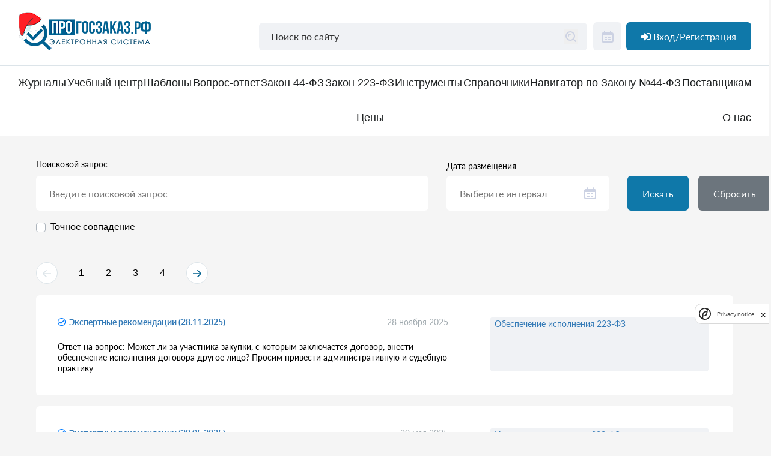

--- FILE ---
content_type: text/html; charset=utf-8
request_url: https://xn--80aahqcqybgko.xn--p1ai/site/tag/515/2
body_size: 20741
content:
    <!DOCTYPE html>
    <html lang="ru_RU">
    <head>
                    <script src="https://smartcaptcha.yandexcloud.net/captcha.js?render=onload&onload=onloadFunction"
                    defer></script>
                <meta charset="utf-8">
        <meta http-equiv="X-UA-Compatible" content="IE=edge">
        <meta name="viewport" content="width=device-width, initial-scale=1, maximum-scale=1">
        <meta name="csrf-param" content="_csrf">
<meta name="csrf-token" content="Zl6uAn_sWE6IU9x_REAn7r_KaHqT-c5ub27rGe4dLqNSFOtLTJUzKv8quxM9dkObjbkFT_TAlyxdGo1Ww3RC9w==">
        <!--[if lt IE 9]>
        <script src="http://css3-mediaqueries-js.googlecode.com/files/css3-mediaqueries.js"></script>
        <script src="http://html5shim.googlecode.com/svn/trunk/html5.js"></script>
        <![endif]-->
        <meta name="robots" content="index, follow">
        <meta name="HandheldFriendly" content="true">
        <meta name="MobileOptimized" content="320">
        <meta name="format-detection" content="telephone=no"/>
        <title>Электронная информационная система - ПРОГОСЗАКАЗ.РФ</title>
        <meta name="title" content="Электронная информационная система по госзакупкам - ПРОГОСЗАКАЗ.РФ">
<meta name="description" content="Информационная система государственных закупок «ПРОГОСЗАКАЗ». Надежный сервис персональной поддержки для безопасной работы контрактных управляющих и специалистов в области государственных закупок.">
<meta name="keywords" content="Прогосзаказ.рф, Электронная система - ПРОГОСЗАКАЗ.РФ">
<meta property="og:image" content="/media/logo.svg">
<meta property="twitter:image" content="/media/logo.svg">
<meta property="image" content="/media/logo.svg">
<link href="/assets/c34515f4/css/bootstrap.css?v=1768466697" rel="stylesheet">
<link href="/assets/699438c2/css/all.min.css?v=1760422582" rel="stylesheet">
<link href="/assets/933dfd8c/toastr.min.css?v=1755686083" rel="stylesheet">
<link href="/css/loader.min.css?v=1611560421" rel="stylesheet">
<link href="/css/dflip.min.css?v=1611560421" rel="stylesheet">
<link href="/css/themify-icons.min.css?v=1611560421" rel="stylesheet">
<link href="/css/tooltip.min.css?v=1611560421" rel="stylesheet">
<link href="/css/component.min.css?v=1611560421" rel="stylesheet">
<link href="/css/custom.min.css?v=1742543461" rel="stylesheet">
<link href="/libs/lightgallery/css/lightgallery.min.css?v=1611560421" rel="stylesheet">
<link href="/css/new/normalize.css?v=1664857518" rel="stylesheet">
<link href="/css/new/fonts.css?v=1664857518" rel="stylesheet">
<link href="/css/new/plugins/swiper.min.css?v=1664857518" rel="stylesheet">
<link href="/css/new/style.css?v=1761729695" rel="stylesheet">
<link href="/css/new/index-page.css?v=1670329768" rel="stylesheet">
<link href="/css/new/plugins/air-datepicker.css?v=1664857518" rel="stylesheet">
<link href="/css/new/main.css?v=1766653527" rel="stylesheet">
<link href="/css/old-style.css?v=1748864960" rel="stylesheet">
<link href="/css/new/about.min.css?v=1689760733" rel="stylesheet">
<link href="/css/ckeditor-styles.css?v=1759407268" rel="stylesheet">
<link href="/css/bootstrap-editabler.css?v=1613441291" rel="stylesheet">
<link href="/assets/c60f6509/dist/css/component-chosen.min.css?v=1755686083" rel="stylesheet">
<script src="/js/marquiz/marquiz.js?v=1759925711"></script>    </head>
    <body>
            <header class="z-10">
        <div class="header-top">
            <div class="new-container">
                <div class="header flex-block">
                    <a href="/" class="header-logo">
                        <img src="/media/logoNY.svg" alt="ПРОГОСЗАКАЗ.РФ - электронная информационная система" title="ПРОГОСЗАКАЗ.РФ - электронная информационная система">
                    </a>
                    <div class="d-none d-lg-contents">
                        <div class="header-search">
    <div class="input-wrapper">
        <form role="search" action="/search/" id="search-form">
            <input class="default-input search-input" type="text" placeholder="Поиск по сайту" name="Form[text]"
                   value="">
            <button style="border: none;" type="submit" class="btn-search"></button>
        </form>
    </div>
</div>                    </div>
                    <div class="header__calendar">
                        <form role="search" action="/archive" id="archive-form">
                            <input class="header__calendar-input" type="text" id="datepickerHeader">
                        </form>
                        <label class="header__calendar-btn" for="datepickerHeader">
                            <svg width="24" height="24" viewBox="0 0 24 24" fill="none"
                                 xmlns="http://www.w3.org/2000/svg">
                                <rect class="calendar-stroke" x="3" y="6" width="18" height="15" rx="2"
                                      stroke-width="2"></rect>
                                <path class="calendar-fill"
                                      d="M3 10C3 8.11438 3 7.17157 3.58579 6.58579C4.17157 6 5.11438 6 7 6H17C18.8856 6 19.8284 6 20.4142 6.58579C21 7.17157 21 8.11438 21 10H3Z"></path>
                                <path class="calendar-stroke" d="M7 3L7 6" stroke-width="2"
                                      stroke-linecap="round"></path>
                                <path class="calendar-stroke" d="M17 3L17 6" stroke-width="2"
                                      stroke-linecap="round"></path>
                                <rect class="calendar-fill" x="7" y="12" width="4" height="2" rx="0.5"></rect>
                                <rect class="calendar-fill" x="7" y="16" width="4" height="2" rx="0.5"></rect>
                                <rect class="calendar-fill" x="13" y="12" width="4" height="2" rx="0.5"></rect>
                                <rect class="calendar-fill" x="13" y="16" width="4" height="2" rx="0.5"></rect>
                            </svg>
                        </label>
                    </div>
                    <div class="header__lk">
                                                    <a data-toggle="modal" data-target="#modal-user-login"
                               class="is-profile showModalButton btn btn-blue ml-2">
                                <i class="fa fa-sign-in-alt mr-1" aria-hidden="true"></i>
                                <span>Вход/Регистрация</span>
                            </a>
                        
                    </div>
                </div>
            </div>
        </div>
        <div class="header-bottom">
            <div class="new-container">
                <a href="javascript: void(0)" class="menu-hamb"><span><span class="line"></span></span></a>
                <div class="header-nav flex-block">
                    
    <li class="header-nav_item">
        <a href="javascript: void(0)"  class="header-nav_link">
            Журналы         </a>
                    <div class="dropdown-menu">
                                                            <a class="dropdown-item"  href="https://xn--80aahqcqybgko.xn--p1ai/141/39322/13">
                            Печатный журнал ПРОГОСЗАКАЗ.РФ                        </a>
                                                                                <a class="dropdown-item"  href="https://xn--80aahqcqybgko.xn--p1ai/141/39322/39324">
                            Аукционный вестник                        </a>
                                                                                <a class="dropdown-item"  href="https://xn--80aahqcqybgko.xn--p1ai/141/39322/39325">
                            Вестник Института госзакупок                        </a>
                                                                                <a class="dropdown-item"  href="https://xn--80aahqcqybgko.xn--p1ai/141/39322/40203">
                            Книги                        </a>
                                                </div>
            </li>
    <li class="header-nav_item">
        <a href="javascript: void(0)"  class="header-nav_link">
            Учебный центр        </a>
                    <div class="dropdown-menu">
                                                            <a class="dropdown-item" target="_blank" href="https://obuchenie-44-fz.ru/">
                            Курс Олега Гурина «Управление закупками в контрактной системе»                        </a>
                                                                                <a class="dropdown-item"  href="https://xn--80aahqcqybgko.xn--p1ai/141/39530/39904">
                            Расписание - Повышение квалификации                        </a>
                                                                                <a class="dropdown-item"  href="https://xn--80aahqcqybgko.xn--p1ai/141/39530/39905">
                            Расписание - Профессиональная переподготовка                        </a>
                                                                                <a class="dropdown-item" target="_blank" href="https://medzakupki.online/">
                            Курс Григория Александрова «Закупки в сфере здравоохранения»                        </a>
                                                                                <a class="dropdown-item"  href="https://xn--80abl9cua.xn--80aahqcqybgko.xn--p1ai/">
                            Все курсы учебного центра «ПРОГОСЗАКАЗ»                        </a>
                                                </div>
            </li>
    <li class="header-nav_item">
        <a href="javascript: void(0)"  class="header-nav_link">
            Шаблоны        </a>
                    <div class="dropdown-menu">
                                                            <a class="dropdown-item"  href="https://xn--80aahqcqybgko.xn--p1ai/site/tag/576/1">
                            Шаблоны по 44-ФЗ                        </a>
                                                                                <a class="dropdown-item"  href="https://xn--80aahqcqybgko.xn--p1ai/site/tag/649/2">
                            Шаблоны по 223-ФЗ                        </a>
                                                </div>
            </li>
    <li class="header-nav_item">
        <a href="https://xn--80aahqcqybgko.xn--p1ai/141/560"  class="header-nav_link">
            Вопрос-ответ        </a>
            </li>
    <li class="header-nav_item">
        <a href="javascript: void(0)"  class="header-nav_link">
            Закон 44-ФЗ        </a>
                    <div class="dropdown-menu">
                                                            <a class="dropdown-item"  href="https://xn--80aahqcqybgko.xn--p1ai/141/39524/93">
                            Библиотека нормативных актов                        </a>
                                                                                <a class="dropdown-item"  href="https://xn--80aahqcqybgko.xn--p1ai/141/39524/40254">
                            Новые правила применения нацрежима (ПП РФ 1875)                        </a>
                                                                                <a class="dropdown-item"  href="https://xn--80aahqcqybgko.xn--p1ai/141/39524/91">
                            Предметный рубрикатор                        </a>
                                                                                <a class="dropdown-item"  href="https://xn--80aahqcqybgko.xn--p1ai/141/39524/3888">
                            Ситуационный рубрикатор                        </a>
                                                                                <a class="dropdown-item"  href="https://xn--80aahqcqybgko.xn--p1ai/141/39524/39527">
                            Решения и постановления судов и ФАС                         </a>
                                                                                <a class="dropdown-item"  href="https://xn--80aahqcqybgko.xn--p1ai/141/39524/39396">
                            Полезные материалы                        </a>
                                                                                <a class="dropdown-item"  href="https://xn--80aahqcqybgko.xn--p1ai/tags/fz44">
                            Поиск по тегам по 44-ФЗ                        </a>
                                                                                <a class="dropdown-item"  href="https://xn--80aahqcqybgko.xn--p1ai/141/39524/19248">
                            Видеоматериалы                        </a>
                                                                                <a class="dropdown-item"  href="https://xn--80aahqcqybgko.xn--p1ai/141/39524/19246">
                            Руководства пользователей в ЕИС                        </a>
                                                </div>
            </li>
    <li class="header-nav_item">
        <a href="javascript: void(0)"  class="header-nav_link">
            Закон 223-ФЗ        </a>
                    <div class="dropdown-menu">
                                                            <a class="dropdown-item"  href="https://xn--80aahqcqybgko.xn--p1ai/141/1133/1137">
                            Библиотека НПА                        </a>
                                                                                <a class="dropdown-item"  href="https://xn--80aahqcqybgko.xn--p1ai/141/1133/1139">
                            Ситуационный рубрикатор.                        </a>
                                                                                <a class="dropdown-item"  href="https://xn--80aahqcqybgko.xn--p1ai/141/1133/40062">
                            Печатное издание "Закупки по Закону № 223-ФЗ"                        </a>
                                                                                <a class="dropdown-item"  href="https://xn--80aahqcqybgko.xn--p1ai/141/1133/39540">
                            Полезные материалы                        </a>
                                                                                <a class="dropdown-item"  href="https://xn--80aahqcqybgko.xn--p1ai/tags">
                            Поиск по тегам по 223-ФЗ                        </a>
                                                                                <a class="dropdown-item"  href="https://xn--80aahqcqybgko.xn--p1ai/141/1133/19286">
                            Видеоматериалы                        </a>
                                                                                <a class="dropdown-item"  href="https://xn--80aahqcqybgko.xn--p1ai/141/1133/19284">
                            Руководства пользователей в ЕИС                        </a>
                                                </div>
            </li>
    <li class="header-nav_item">
        <a href="https://xn--80aahqcqybgko.xn--p1ai/calculator"  class="header-nav_link">
            Инструменты        </a>
            </li>
    <li class="header-nav_item">
        <a href="javascript: void(0)"  class="header-nav_link">
            Справочники         </a>
                    <div class="dropdown-menu">
                                                            <a class="dropdown-item"  href="http://xn--j1adc1b.xn--80aahqcqybgko.xn--p1ai/okpd2">
                            Справочник ОКПД2 по 44-ФЗ и 223-ФЗ                        </a>
                                                                                <a class="dropdown-item"  href="https://xn--80aahqcqybgko.xn--p1ai/141/39526/40012">
                            Шпаргалка по ПП РФ 2571                        </a>
                                                                                <a class="dropdown-item" target="_blank" href="http://zakupki.gov.ru/epz/ktru/start/startPage.html">
                            Каталог ТРУ                        </a>
                                                                                <a class="dropdown-item"  href="https://xn--80aahqcqybgko.xn--p1ai/141/39526/40123">
                            Таблица закупок у единственного поставщика                        </a>
                                                                                <a class="dropdown-item" target="_blank" href="https://gisp.gov.ru/pp719v2/pub/prod/">
                            Реестр промышленной продукции, произведенной на территории Российской Федерации                        </a>
                                                                                <a class="dropdown-item" target="_blank" href="https://erpt.eecommission.org/Goods">
                            Реестр евразийской промышленной продукции                        </a>
                                                </div>
            </li>
    <li class="header-nav_item">
        <a href="https://xn--80aahqcqybgko.xn--p1ai/141/40117"  class="header-nav_link">
            Навигатор по Закону №44-ФЗ	        </a>
            </li>
    <li class="header-nav_item">
        <a href="javascript: void(0)"  class="header-nav_link">
            Поставщикам        </a>
                    <div class="dropdown-menu">
                                                            <a class="dropdown-item"  href="https://xn--80aahqcqybgko.xn--p1ai/141/7532/40108">
                            Актуальные новости                         </a>
                                                                                <a class="dropdown-item"  href="https://xn--80aahqcqybgko.xn--p1ai/141/7532/40092">
                            Закупки 44-ФЗ                        </a>
                                                </div>
            </li>
    <li class="header-nav_item">
        <a href="https://xn--80aahqcqybgko.xn--p1ai/tariffs"  class="header-nav_link">
            Цены        </a>
            </li>
    <li class="header-nav_item">
        <a href="javascript: void(0)"  class="header-nav_link">
            О нас        </a>
                    <div class="dropdown-menu">
                                                            <a class="dropdown-item"  href="https://xn--80aahqcqybgko.xn--p1ai/141/39927/40241">
                            Подробнее о проекте                        </a>
                                                                                <a class="dropdown-item"  href="https://xn--80aahqcqybgko.xn--p1ai/141/39927/40296">
                            О персональных данных                        </a>
                                                                                <a class="dropdown-item"  href="https://xn--80aahqcqybgko.xn--p1ai/141/39927/39344">
                            Главный редактор                        </a>
                                                                                <a class="dropdown-item"  href="https://xn--80aahqcqybgko.xn--p1ai/141/39927/1372">
                            Редакционный совет и эксперты                        </a>
                                                                                <a class="dropdown-item"  href="https://xn--80aahqcqybgko.xn--p1ai/141/39927/5039">
                            Дипломы                        </a>
                                                                                <a class="dropdown-item"  href="https://xn--80aahqcqybgko.xn--p1ai/141/39927/40303">
                            Отзывы                        </a>
                                                                                <a class="dropdown-item"  href="https://xn--80aahqcqybgko.xn--p1ai/141/39927/145">
                            Контакты                        </a>
                                                </div>
            </li>
                </div>
                <div class="d-lg-none header-search">
                    <div class="header-search">
    <div class="input-wrapper">
        <form role="search" action="/search/" id="search-form">
            <input class="default-input search-input" type="text" placeholder="Поиск по сайту" name="Form[text]"
                   value="">
            <button style="border: none;" type="submit" class="btn-search"></button>
        </form>
    </div>
</div>                </div>
            </div>
        </div>
    </header>

<div id="ask" class="modal" role="dialog" tabindex="-1" aria-hidden="true" aria-labelledby="ask-label">
<div class="modal-dialog">
<div class="modal-content">
<div class="modal-header">
<p class="modal-title">Задать вопрос</p>
<a class="close" data-dismiss="modal">×</a>
</div>
<div class="modal-body">
<div class="alert alert-danger">
            Извините, но данная функция доступна только для
            <strong>зарегистрированных пользователей</strong> портала</div>
</div>
<div class="modal-footer">
<div class="question-modal__text">
            <p>* Перед тем как задавать вопрос нам, Вы можете зайти в раздел
            <a href="/141/560">Вопрос-ответ</a> и знакомиться с ранее
                заданными вопросами и ответами на них. Возможно, ваш вопрос задавался ранее.</p>
            <p>* Прикреплять файлы можно только таких форматов: pdf, ppt, doc, docx, xls, xlsx, jpg, jpeg, gif,
                png, bmp, rar, zip. Максимальный размер файла: 512 Мб.</p>
        </div>
</div>
</div>
</div>
</div>
<div id="modal-user-login" class="modal" role="dialog" tabindex="-1" aria-hidden="true" aria-labelledby="modal-user-login-label">
<div class="modal-dialog">
<div class="modal-content">
<div class="modal-header">
<p class="modal-title">Авторизация</p>
<a class="close" data-dismiss="modal">×</a>
</div>
<div class="modal-body">
    <div class="site-login row" id="lkDropLogin">
        <form id="login-form" class="faq__form" action="/site/login/" method="post">
<input type="hidden" name="_csrf" value="Zl6uAn_sWE6IU9x_REAn7r_KaHqT-c5ub27rGe4dLqNSFOtLTJUzKv8quxM9dkObjbkFT_TAlyxdGo1Ww3RC9w==">
        <div class="row gy">
            <div class="input col-md-11">
                <div class="input__input">
                    <div class="form-group field-users-login required">
<label class="control-label" for="users-login">Логин</label>
<input type="text" id="users-login" class="form-control" name="Users[login]" aria-required="true">

<div class="help-block"></div>
</div>
                    <div id="resend-block" class="mt-2 small text-danger" style="display: none;">
                        <a id="resend-link" href="#" data-url="/course-registration/send-confirmation">Отправить письмо повторно</a>                    </div>
                </div>
            </div>
            <div class="input col-md-11">
                <div class="input__input">
                    <div class="form-group field-users-password required">
<label class="control-label" for="users-password">Пароль</label><div class="input-group"><input type="password" id="users-password" class="form-control" name="Users[password]" aria-required="true">
      <div class="input-group-append pointer" title="Показать/Скрыть пароль" id="show-password">
      <span class="input-group-text" id="basic-addon2" title="Показать/Скрыть пароль">
      <i class="fa fa-eye"></i></span></div></div><div class="help-block"></div>
</div>                </div>
            </div>
            <div class="form-group">
                <button type="submit" class="btn btn-blue">Войти</button>                <a title="Зарегистрироваться" data-toggle="modal" data-target="#demo-access-modal"
                   value="/site/profile">
                    <button type="button" class="btn btn-blue">Зарегистрироваться</button>                </a>
            </div>
        </div>
        </form>
    </div><!-- site-login -->

</div>

</div>
</div>
</div>
<div id="modal-user-registration" class="modal" role="dialog" tabindex="-1" aria-hidden="true" aria-labelledby="modal-user-registration-label">
<div class="modal-dialog">
<div class="modal-content">
<div class="modal-header">
<p class="modal__head">Регистрационная форма</p>
<a class="close" data-dismiss="modal">×</a>
</div>
<div class="modal-body">
<form id="registration" class="login" action="/site/registration-request" method="post">
<input type="hidden" name="_csrf" value="Zl6uAn_sWE6IU9x_REAn7r_KaHqT-c5ub27rGe4dLqNSFOtLTJUzKv8quxM9dkObjbkFT_TAlyxdGo1Ww3RC9w==">    <div class="login__text">Подписка и доступ к сервисам журнала и сайта Прогосзаказ.РФ</div>
    <div class="login__row">
        <div class="row">
            <div class="login__col">
                <div class="login__input">
                    <label class="login__label field-registrationcommand-organizationname required">
<label class="control-label" for="registrationcommand-organizationname">Наименование организации</label>
<input type="text" id="registrationcommand-organizationname" class="form-control" name="RegistrationCommand[organizationName]" aria-required="true">

<div class="help-block"></div>
</label>                </div>
            </div>
            <div class="login__col">
                <div class="login__input">
                    <label class="login__label field-registrationcommand-organizationinn required">
<label class="control-label" for="registrationcommand-organizationinn">ИНН организации</label>
<input type="text" id="registrationcommand-organizationinn" class="form-control" name="RegistrationCommand[organizationInn]" aria-required="true">

<div class="help-block"></div>
</label>                </div>
            </div>
        </div>
    </div>
    <div class="login__text">Данные о пользователе, которому предоставляется право доступа к указанному порталу</div>
    <div class="login__row">
        <div class="row">
            <div class="login__col">
                <div class="login__input">
                    <label class="login__label field-registrationcommand-firstname required">
<label class="control-label" for="registrationcommand-firstname">Имя</label>
<input type="text" id="registrationcommand-firstname" class="form-control" name="RegistrationCommand[firstName]" aria-required="true">

<div class="help-block"></div>
</label>                </div>
            </div>
            <div class="login__col">
                <div class="login__input">
                    <label class="login__label field-registrationcommand-phone required">
<label class="control-label" for="registrationcommand-phone">Телефон</label>
<input type="text" id="registrationcommand-phone" class="form-control" name="RegistrationCommand[phone]" aria-required="true">

<div class="help-block"></div>
</label>                </div>
            </div>
            <div class="login__col">
                <div class="login__input">
                    <label class="login__label field-registrationcommand-middlename required">
<label class="control-label" for="registrationcommand-middlename">Отчество</label>
<input type="text" id="registrationcommand-middlename" class="form-control" name="RegistrationCommand[middleName]" aria-required="true">

<div class="help-block"></div>
</label>                </div>
            </div>
            <div class="login__col">
                <div class="login__input">
                    <label class="login__label field-registrationcommand-email required">
<label class="control-label" for="registrationcommand-email">Email</label>
<input type="text" id="registrationcommand-email" class="form-control" name="RegistrationCommand[email]" aria-required="true">

<div class="help-block"></div>
</label>                </div>
            </div>
            <div class="login__col">
                <div class="login__input">
                    <label class="login__label field-registrationcommand-lastname required">
<label class="control-label" for="registrationcommand-lastname">Фамилия</label>
<input type="text" id="registrationcommand-lastname" class="form-control" name="RegistrationCommand[lastName]" aria-required="true">

<div class="help-block"></div>
</label>                </div>
            </div>
            <div class="login__col">
                <div class="login__input">
                    <label class="login__label field-registrationcommand-promocode">
<label class="control-label" for="registrationcommand-promocode">Промокод</label>
<input type="text" id="registrationcommand-promocode" class="form-control" name="RegistrationCommand[promoCode]" maxlength="10">

<div class="help-block"></div>
</label>                </div>
            </div>

            <div class="login__col"></div>
        </div>
        <div class="login__approval">
            <label class="login__label field-registrationcommand-agree required">

<input type="hidden" name="RegistrationCommand[agree]" value="0"><label class="no_login_label"><input type="checkbox" id="registrationcommand-agree" name="RegistrationCommand[agree]" value="1" required aria-required="true"> Нажимая кнопку "отправить", я даю свое согласие на обработку своих персональных данных в соответствии с <a href="/uploads/docs/Политика конфиденциальности.pdf" target="_blank">Политикой конфиденциальности</a> и <a href="/uploads/docs/Пользовательское соглашение.pdf"  target="_blank">Пользовательским соглашением</a>.</label>

<div class="help-block"></div>
</label>        </div>
        <label class="login__label field-registrationcommand-captcha required">
<input type="hidden" id="registrationcommand-captcha" name="RegistrationCommand[captcha]" value="">
</label>    </div>

    <div class="login__warning">Поля, отмеченные звездочкой (*), обязательны для заполнения.</div>

    <div class="login__btn">
        <button type="submit" class="btn btn-primary">ОТПРАВИТЬ</button>        <div class="clearfix"></div>
    </div>
</form>
</div>

</div>
</div>
</div>
<div id="quiz-modal" class="modal-window modal" role="dialog" tabindex="-1" aria-hidden="true">
<div class="modal-dialog">
<div class="modal-content">

<div class="modal-body">
    <div class="quiz_start" id="quiz_start">
        <h1>А вы разобрались в нововведениях Закона №44-ФЗ, вступивших в силу с 01.10.2023г.?</h1>
        <div class="d-flex justify-content-center">
            <div class="btn btn-primary btn-ld" id="quiz_start_btn">Пройти тест</div>
            <div class="btn btn-danger btn-ld" id="quiz_close_btn">Отказаться</div>
        </div>
    </div>
    <div class="d-none" id="quiz">

        <div class="d-flex justify-content-between align-items-start">
            <h1 class="title" id="quiz_title">А Вы разобрались в нововведениях?</h1>
            <button type="button" class="btn btn-default close-btn" data-dismiss="modal">×</button>
        </div>


        <div class="question_finish d-none" id="question_finish">
            <div class="result">
                Ваш результат:
                <div id="quiz_right"></div>
                из
                <div id="quiz_wrong"></div>
            </div>
            <p>
                Чтобы лучше разобраться в структурированных технических заданиях и контрактах посмотрите вебинар Боровых
                Ю.С. "Структурированное техническое задание, структурированный контракт в ЕИС"
            </p>
            <a href="https://прогосзаказ.рф/141/92/95/3564/80369.html" class="btn btn-primary btn-lg">Посмотреть вебинар</a>


        </div>

        <div class="question_content " id="question_content">
            <div class="question" id="quiz_question">

                <div class="number" id="quiz_question_position">
                    1.
                </div>
                <div class="name" id="quiz_question_name">
                    С какого момента заказчики обязаны при подготовке извещения о закупке формировать описание объекта
                    закупки в структурированном виде?
                </div>
            </div>
            <div class="answers" id="quiz_answers">

            </div>

            <div class="comments" id="quiz_comments">

            </div>
            <div class="progress">
                <div id="quiz_progress_bar" class="progress-bar" role="progressbar" style="width: 25%;"
                     aria-valuenow="25" aria-valuemin="0" aria-valuemax="100">
                    <div id="quiz_percent">0</div>
                </div>
            </div>

            <div class="controls">
                <button class="btn btn-primary" id="quiz_btn">Ответить</button>
            </div>

        </div>

    </div>

</div>

</div>
</div>
</div>

<div id="demo-access-modal" class="modal" role="dialog" tabindex="-1" aria-hidden="true">
<div class="modal-dialog">
<div class="modal-content">

<div class="modal-body">
    <div class="left">
        <img src="/img/small_logo.svg" alt="">
        <p>
            Активируйте персональный доступ прямо сейчас на три дня и получите доступ к изменениям законов
            <nobr>44-ФЗ</nobr>
            и
            <nobr>223-ФЗ</nobr>
            , а также к новым выпускам журнала "ПРОГОСЗАКАЗ.РФ"
        </p>
    </div>
<form id="demo-access" action="/demo-access-request" method="post">
<input type="hidden" name="_csrf" value="Zl6uAn_sWE6IU9x_REAn7r_KaHqT-c5ub27rGe4dLqNSFOtLTJUzKv8quxM9dkObjbkFT_TAlyxdGo1Ww3RC9w==">    <button type="button" class="btn btn-default close-btn" data-dismiss="modal">×</button>

    <h3>Заявка на демо-доступ</h3>
    <div class="demo-access__name mb-3">
        <div class="form-group field-democommand-name required">
<label class="control-label" for="democommand-name">Имя</label>
<input type="text" id="democommand-name" class="form-control" name="DemoCommand[name]" aria-required="true">

<div class="help-block"></div>
</div>    </div>
    <div class="demo-access__phone mb-3">
        <div class="form-group field-democommand-phone required">
<label class="control-label" for="democommand-phone">Телефон</label>
<input type="text" id="democommand-phone" class="form-control" name="DemoCommand[phone]" aria-required="true">

<div class="help-block"></div>
</div>    </div>
    <div class="demo-access__email mb-3">
        <div class="form-group field-democommand-email required">
<label class="control-label" for="democommand-email">Email</label>
<input type="text" id="democommand-email" class="form-control" name="DemoCommand[email]" aria-required="true">

<div class="help-block"></div>
</div>    </div>
    <div class="demo-access__inn mb-3">
        <div class="form-group field-democommand-inn required">
<label class="control-label" for="democommand-inn">ИНН</label>
<input type="text" id="democommand-inn" class="form-control" name="DemoCommand[inn]" aria-required="true">

<div class="help-block"></div>
</div>    </div>
    <div class="demo-access__approval mb-3">
        <div class="form-group field-democommand-agree required">

<input type="hidden" name="DemoCommand[agree]" value="0"><label><input type="checkbox" id="democommand-agree" name="DemoCommand[agree]" value="1" required aria-required="true"> <span>Нажимая кнопку "отправить", я даю свое согласие на обработку своих персональных данных в соответствии с <a href="/uploads/docs/Политика конфиденциальности.pdf" target="_blank">Политикой конфиденциальности</a> и <a href="/uploads/docs/Пользовательское соглашение.pdf" target="_blank">Пользовательским соглашением</a>.</span>   </label>

<div class="help-block"></div>
</div>    </div>
<div class="form-group field-democommand-captcha required">
<input type="hidden" id="democommand-captcha" name="DemoCommand[captcha]" value="">
</div>
    <div class="demo-access__actions d-flex justify-content-end">
        <button type="submit" id="send-tariff-access" class="btn btn-blue" data-style="flip-open" data-perspective="" data-horizontal="">Отправить заявку</button>    </div>

</form>
</div>

</div>
</div>
</div>    <main>
        <div class="new-container">
                        
<div class="new-container">
    <div class="faq">
                <form id="w0" class="faq__form" action="/site/tag/515/2" method="get"><div class="row gy">
    <div class="list__input">
        <div class="input">
            <div class="input__input">
                <label class="input__label">Поисковой запрос</label>
                <input type="text" class="form-group" name="text" placeholder="Введите поисковой запрос">                <div class="custom-control custom-checkbox">
                    <input type="checkbox" id="exact_match" class="custom-control-input" name="exact_match" value="1">                    <label class="custom-control-label" for="exact_match">Точное совпадение</label>
                </div>
            </div>
        </div>
    </div>
    <div class="faq__date mb-4">
        <div class="input">
            <div class="input__label">Дата размещения</div>
            <div class="input__input input__input--icon form-group">
                <input value="" placeholder="Выберите интервал"
                       name="date" type="text" autocomplete="off" id="datepicker">
                <div class="input__icon"><img src="/media/icons/calendar.svg" alt=""></div>
            </div>
        </div>
    </div>
    <div class="faq__btn  form-group " style="margin-bottom: 40px;">
        <button type="submit" class="btn btn-blue mr-3">Искать</button>        <button type="reset" class="btn btn-secondary" onclick="window.location.href = &#039;/site/tag/515/2&#039;">Сбросить</button>    </div>
</div>
</form>        <div class="mb-3">
            <div class="pagination my-3">
        <div class="pagination__pages">
            <nav id="w1" class="pagination__list"><ul class="pagination"><li class="page-item pagination__list-arrow pagination__list-arrow--prev disabled"><a class="pagination__list-link disabled" href="/site/tag/515/2?page=1&amp;per-page=10" data-page="0" tag="a" tabindex="-1"><svg width="14" height="12" viewBox="0 0 14 12" fill="none"
                             xmlns="http://www.w3.org/2000/svg">
                            <path fill-rule="evenodd" clip-rule="evenodd"
                                  d="M5.48212 11.7614L0.241205 6.57614C-0.0804024 6.25795 -0.0804024 5.74206 0.241205 5.42386L5.48212 0.238644C5.80372 -0.0795479 6.32515 -0.0795479 6.64676 0.238644C6.96837 0.556834 6.96837 1.07272 6.64676 1.39091L2.8117 5.18522H14V6.81478H2.8117L6.64676 10.6091C6.96837 10.9273 6.96837 11.4432 6.64676 11.7614C6.32515 12.0795 5.80372 12.0795 5.48212 11.7614Z"></path>
                        </svg></a></li>
<li class="page-item active"><a class="pagination__list-link" href="/site/tag/515/2?page=1&amp;per-page=10" data-page="0">1</a></li>
<li class="page-item"><a class="pagination__list-link" href="/site/tag/515/2?page=2&amp;per-page=10" data-page="1">2</a></li>
<li class="page-item"><a class="pagination__list-link" href="/site/tag/515/2?page=3&amp;per-page=10" data-page="2">3</a></li>
<li class="page-item"><a class="pagination__list-link" href="/site/tag/515/2?page=4&amp;per-page=10" data-page="3">4</a></li>
<li class="page-item pagination__list-arrow pagination__list-arrow--next"><a class="pagination__list-link" href="/site/tag/515/2?page=2&amp;per-page=10" data-page="1"><svg width="14" height="12" viewBox="0 0 14 12" fill="none"
                             xmlns="http://www.w3.org/2000/svg">
                            <path fill-rule="evenodd" clip-rule="evenodd"
                                  d="M8.51788 0.238643L13.7588 5.42386C14.0804 5.74205 14.0804 6.25794 13.7588 6.57614L8.51788 11.7614C8.19628 12.0795 7.67485 12.0795 7.35324 11.7614C7.03163 11.4432 7.03163 10.9273 7.35324 10.6091L11.1883 6.81478H0V5.18522H11.1883L7.35324 1.39091C7.03163 1.07272 7.03163 0.556834 7.35324 0.238643C7.67485 -0.0795478 8.19628 -0.0795478 8.51788 0.238643Z"></path>
                        </svg></a></li></ul></nav>        </div>
    </div>        </div>
                                                                            <div class="faq__items">
                        <div class="faq__item">
                            <div class="faq__content">
                                <div class="faq__question">
                                    <div class="faq__text faq-header">
                                        <div class="faq-header__title">
                                                                                            <td>
                                                    <i
                                                            class="far fa-check-circle text-primary bg-white act"
                                                            title="Актуальный документ"
                                                    >
                                                    </i>
                                                    <a href="/141/1133/1139/39647/39648/88681.html">Экспертные рекомендации (28.11.2025)</a>                                                </td>
                                                                                    </div>
                                        <div class="faq-header__date">
                                            28 ноября 2025                                        </div>
                                    </div>
                                </div>
                                <div class="faq__text">
                                   Ответ на вопрос: Может ли за участника закупки, с которым заключается договор, внести обеспечение исполнения договора другое лицо? Просим привести административную и судебную практику
                                </div>
                            </div>
                            <div class="tag__data row mx-1">
                                <a class="faq__fz link mb-1 col-sm-12" href="/site/tag/515/2">Обеспечение исполнения 223-ФЗ</a>                            </div>
                        </div>
                    </div>
                                                                                    <div class="faq__items">
                        <div class="faq__item">
                            <div class="faq__content">
                                <div class="faq__question">
                                    <div class="faq__text faq-header">
                                        <div class="faq-header__title">
                                                                                            <td>
                                                    <i
                                                            class="far fa-check-circle text-primary bg-white act"
                                                            title="Актуальный документ"
                                                    >
                                                    </i>
                                                    <a href="/141/1133/1139/7725/39575/86662.html">Экспертные рекомендации (29.05.2025)</a>                                                </td>
                                                                                    </div>
                                        <div class="faq-header__date">
                                            29 мая 2025                                        </div>
                                    </div>
                                </div>
                                <div class="faq__text">
                                   Ответ на вопрос: Согласно Положению о закупке, срок действия банковской (независимой) гарантии должен превышать срок действия договора не менее чем на один месяц. Заключен договор поставки. В связи с истечением срока действия договора, было заключено дополнительное соглашение на продление срока действия договора. Поставщик обязательства по договору готов исполнить с просрочкой. Каким образом и на основании каких НПА Заказчик может требовать с Поставщика продлить срок действия имеющейся независим                                </div>
                            </div>
                            <div class="tag__data row mx-1">
                                <a class="faq__fz link mb-1 col-sm-12" href="/site/tag/402/2">Изменение договора по 223-ФЗ</a><br><a class="faq__fz link mb-1 col-sm-12" href="/site/tag/515/2">Обеспечение исполнения 223-ФЗ</a>                            </div>
                        </div>
                    </div>
                                                                                    <div class="faq__items">
                        <div class="faq__item">
                            <div class="faq__content">
                                <div class="faq__question">
                                    <div class="faq__text faq-header">
                                        <div class="faq-header__title">
                                                                                            <td>
                                                    <i
                                                            class="far fa-check-circle text-primary bg-white act"
                                                            title="Актуальный документ"
                                                    >
                                                    </i>
                                                    <a href="/141/39322/13/16302/40246/40282/40284/86137.html">Статья на тему «Обзор судебной практики за IV квартал 2024 г. — I квартал 2025 г. по спорам в сфере закупок с участием энергетических компаний»</a>                                                </td>
                                                                                    </div>
                                        <div class="faq-header__date">
                                            31 марта 2025                                        </div>
                                    </div>
                                </div>
                                <div class="faq__text">
                                   Представляем вниманию заказчиков, работающих по Закону № 223-ФЗ, «Обзор судебной практики за IV квартал 2024 г. — I квартал 2025 г. по спорам в сфере закупок с участием энергетических компаний», подготовленный Юрием Батраковым. Автор разбирает решения по спорам, связанным с описанием предмета закупки и формированием лотов, установлением требований к участникам закупки и порядка оценки заявок, обеспечением исполнения договора и не только.
                                </div>
                            </div>
                            <div class="tag__data row mx-1">
                                <a class="faq__fz link mb-1 col-sm-12" href="/site/tag/515/2">Обеспечение исполнения 223-ФЗ</a><br><a class="faq__fz link mb-1 col-sm-12" href="/site/tag/884/2">Описание предмета закупки по 223-ФЗ</a><br><a class="faq__fz link mb-1 col-sm-12" href="/site/tag/710/2">Оценка заявок 223-ФЗ</a><br><a class="faq__fz link mb-1 col-sm-12" href="/site/tag/629/2">Суд 223-ФЗ</a><br><a class="faq__fz link mb-1 col-sm-12" href="/site/tag/212/2">Требования к УЗ 223-ФЗ</a>                            </div>
                        </div>
                    </div>
                                                                                    <div class="faq__items">
                        <div class="faq__item">
                            <div class="faq__content">
                                <div class="faq__question">
                                    <div class="faq__text faq-header">
                                        <div class="faq-header__title">
                                                                                            <td>
                                                    <i
                                                            class="far fa-check-circle text-primary bg-white act"
                                                            title="Актуальный документ"
                                                    >
                                                    </i>
                                                    <a href="/141/1133/1139/39647/39648/83309.html">Экспертные рекомендации (02.07.2024)</a>                                                </td>
                                                                                    </div>
                                        <div class="faq-header__date">
                                            04 июля 2024                                        </div>
                                    </div>
                                </div>
                                <div class="faq__text">
                                   Ответ на вопрос: 223-ФЗ заказчик указал срок исполнения договора 21.08.2024 (исходя из следующих вычислений: даты окончания оказания услуг 15.07.2024 + срока приемки товара (20 рабочих дней) 12.08.2024 + срока оплаты товара (7 рабочих дней) 21.08.2024) согласно позиции Минфина России от 06.07.2023 №24-06-06/62944. При этом в проекте договора заказчик указал срок действия обеспечения исполнения договора - 21.09.2024 (по законодательству должна быть не менее 1 месяца с даты исполнения договора (21                                </div>
                            </div>
                            <div class="tag__data row mx-1">
                                <a class="faq__fz link mb-1 col-sm-12" href="/site/tag/515/2">Обеспечение исполнения 223-ФЗ</a>                            </div>
                        </div>
                    </div>
                                                                                    <div class="faq__items">
                        <div class="faq__item">
                            <div class="faq__content">
                                <div class="faq__question">
                                    <div class="faq__text faq-header">
                                        <div class="faq-header__title">
                                                                                            <td>
                                                    <i
                                                            class="far fa-check-circle text-primary bg-white act"
                                                            title="Актуальный документ"
                                                    >
                                                    </i>
                                                    <a href="/141/1133/1139/39647/39648/83271.html">Экспертные рекомендации (02.07.2024)</a>                                                </td>
                                                                                    </div>
                                        <div class="faq-header__date">
                                            02 июля 2024                                        </div>
                                    </div>
                                </div>
                                <div class="faq__text">
                                   Ответ на вопрос: Должен ли Заказчик увеличить обеспечение исполнения договора по 223-ФЗ, если увеличивается объем поставки и цена договора? Возможно ли предоставить отдельно обеспечение на размер увеличения цены договора?
                                </div>
                            </div>
                            <div class="tag__data row mx-1">
                                <a class="faq__fz link mb-1 col-sm-12" href="/site/tag/515/2">Обеспечение исполнения 223-ФЗ</a>                            </div>
                        </div>
                    </div>
                                                                                    <div class="faq__items">
                        <div class="faq__item">
                            <div class="faq__content">
                                <div class="faq__question">
                                    <div class="faq__text faq-header">
                                        <div class="faq-header__title">
                                                                                            <td>
                                                    <i
                                                            class="far fa-check-circle text-primary bg-white act"
                                                            title="Актуальный документ"
                                                    >
                                                    </i>
                                                    <a href="/141/1133/1139/39647/39648/82281.html">Экспертные рекомендации (20.03.2024)</a>                                                </td>
                                                                                    </div>
                                        <div class="faq-header__date">
                                            20 марта 2024                                        </div>
                                    </div>
                                </div>
                                <div class="faq__text">
                                   Ответ на вопрос: Может ли победитель закупки в рамках Федерального закона от 08.07.2011 N 223-ФЗ предоставить обеспечение исполнения договора несколькими независимыми/банковскими гарантиями, или независимая/банковская гарантия должна быть одна?

 
                                </div>
                            </div>
                            <div class="tag__data row mx-1">
                                <a class="faq__fz link mb-1 col-sm-12" href="/site/tag/515/2">Обеспечение исполнения 223-ФЗ</a>                            </div>
                        </div>
                    </div>
                                                                                    <div class="faq__items">
                        <div class="faq__item">
                            <div class="faq__content">
                                <div class="faq__question">
                                    <div class="faq__text faq-header">
                                        <div class="faq-header__title">
                                                                                            <td>
                                                    <i
                                                            class="far fa-check-circle text-primary bg-white act"
                                                            title="Актуальный документ"
                                                    >
                                                    </i>
                                                    <a href="/141/1133/1139/7725/39579/81950.html">Постановление Тринадцатого арбитражного апелляционного суда от 12.02.2024 № 13АП-41756/2023 по делу № А56-57647/2023</a>                                                </td>
                                                                                    </div>
                                        <div class="faq-header__date">
                                            27 февраля 2024                                        </div>
                                    </div>
                                </div>
                                <div class="faq__text">
                                   Суть дела: Заказчик признал победителя закупки среди СМСП уклонившимся, поскольку в качестве обеспечения он представил неверную независимую гарантию и указал, что договор не был заключен по вине гаранта.

Решение: Удовлетворено
                                </div>
                            </div>
                            <div class="tag__data row mx-1">
                                <a class="faq__fz link mb-1 col-sm-12" href="/site/tag/388/2">Заключение договора по 223-ФЗ</a><br><a class="faq__fz link mb-1 col-sm-12" href="/site/tag/847/2">Независимая гарантия 223-ФЗ</a><br><a class="faq__fz link mb-1 col-sm-12" href="/site/tag/515/2">Обеспечение исполнения 223-ФЗ</a>                            </div>
                        </div>
                    </div>
                                                                                    <div class="faq__items">
                        <div class="faq__item">
                            <div class="faq__content">
                                <div class="faq__question">
                                    <div class="faq__text faq-header">
                                        <div class="faq-header__title">
                                                                                            <td>
                                                    <i
                                                            class="far fa-check-circle text-primary bg-white act"
                                                            title="Актуальный документ"
                                                    >
                                                    </i>
                                                    <a href="/141/1133/1139/39647/39648/80540.html">Экспертные рекомендации (10.10.2023)</a>                                                </td>
                                                                                    </div>
                                        <div class="faq-header__date">
                                            10 октября 2023                                        </div>
                                    </div>
                                </div>
                                <div class="faq__text">
                                   Ответ на вопрос: Поставщик в качестве обеспечения исполнения договора предоставил платежное поручение с суммой, превышающей обеспечение, указанное в извещении и проекте договора. (применил антидемпинговые меры. В положении о закупках заказчика нет условий об антидемпинге) Каковы действия заказчика?
                                </div>
                            </div>
                            <div class="tag__data row mx-1">
                                <a class="faq__fz link mb-1 col-sm-12" href="/site/tag/515/2">Обеспечение исполнения 223-ФЗ</a>                            </div>
                        </div>
                    </div>
                                                                                    <div class="faq__items">
                        <div class="faq__item">
                            <div class="faq__content">
                                <div class="faq__question">
                                    <div class="faq__text faq-header">
                                        <div class="faq-header__title">
                                                                                            <td>
                                                    <i
                                                            class="far fa-check-circle text-primary bg-white act"
                                                            title="Актуальный документ"
                                                    >
                                                    </i>
                                                    <a href="/141/1133/1139/39647/39648/79346.html">Экспертные рекомендации (03.07.2023)</a>                                                </td>
                                                                                    </div>
                                        <div class="faq-header__date">
                                            03 июля 2023                                        </div>
                                    </div>
                                </div>
                                <div class="faq__text">
                                   Ответ на вопрос: Работаем по 223-ФЗ. Участник в закупке для СМСП в качестве обеспечения исполнения договора предоставил независимую гарантии, согласно ПП 1397 независимая гарантия должна быть включена в реестр независимых гарантий по ст.45 ФЗ 44, но там нужной гарантии нет. Вопрос, что делать Заказчику в этом случае? Бланк независимой гарантии приложен к договору на площадке.
                                </div>
                            </div>
                            <div class="tag__data row mx-1">
                                <a class="faq__fz link mb-1 col-sm-12" href="/site/tag/515/2">Обеспечение исполнения 223-ФЗ</a>                            </div>
                        </div>
                    </div>
                                                                                    <div class="faq__items">
                        <div class="faq__item">
                            <div class="faq__content">
                                <div class="faq__question">
                                    <div class="faq__text faq-header">
                                        <div class="faq-header__title">
                                                                                            <td>
                                                    <i
                                                            class="far fa-check-circle text-primary bg-white act"
                                                            title="Актуальный документ"
                                                    >
                                                    </i>
                                                    <a href="/141/1133/1139/7725/39575/78328.html">Экспертные рекомендации (12.04.2023)</a>                                                </td>
                                                                                    </div>
                                        <div class="faq-header__date">
                                            12 апреля 2023                                        </div>
                                    </div>
                                </div>
                                <div class="faq__text">
                                   Ответ на вопрос: Работаем по 223-ФЗ. В соответствии с пп. 2 п. 25 1352-ПП обеспечение исполнения договора устанавливается в размере аванса, если договором предусмотрена выплата аванса. Аванс устанавливается от НМЦ договора или от цены договора? Обеспечение устанавливается от НМЦ договора или от цены договора? Каким образом они будут равны?
                                </div>
                            </div>
                            <div class="tag__data row mx-1">
                                <a class="faq__fz link mb-1 col-sm-12" href="/site/tag/758/2">Авансирование 223-ФЗ</a><br><a class="faq__fz link mb-1 col-sm-12" href="/site/tag/515/2">Обеспечение исполнения 223-ФЗ</a>                            </div>
                        </div>
                    </div>
                                            <div class="row justify-content-center my-5">
            <div class="pagination my-3">
        <div class="pagination__pages">
            <nav id="w2" class="pagination__list"><ul class="pagination"><li class="page-item pagination__list-arrow pagination__list-arrow--prev disabled"><a class="pagination__list-link disabled" href="/site/tag/515/2?page=1&amp;per-page=10" data-page="0" tag="a" tabindex="-1"><svg width="14" height="12" viewBox="0 0 14 12" fill="none"
                             xmlns="http://www.w3.org/2000/svg">
                            <path fill-rule="evenodd" clip-rule="evenodd"
                                  d="M5.48212 11.7614L0.241205 6.57614C-0.0804024 6.25795 -0.0804024 5.74206 0.241205 5.42386L5.48212 0.238644C5.80372 -0.0795479 6.32515 -0.0795479 6.64676 0.238644C6.96837 0.556834 6.96837 1.07272 6.64676 1.39091L2.8117 5.18522H14V6.81478H2.8117L6.64676 10.6091C6.96837 10.9273 6.96837 11.4432 6.64676 11.7614C6.32515 12.0795 5.80372 12.0795 5.48212 11.7614Z"></path>
                        </svg></a></li>
<li class="page-item active"><a class="pagination__list-link" href="/site/tag/515/2?page=1&amp;per-page=10" data-page="0">1</a></li>
<li class="page-item"><a class="pagination__list-link" href="/site/tag/515/2?page=2&amp;per-page=10" data-page="1">2</a></li>
<li class="page-item"><a class="pagination__list-link" href="/site/tag/515/2?page=3&amp;per-page=10" data-page="2">3</a></li>
<li class="page-item"><a class="pagination__list-link" href="/site/tag/515/2?page=4&amp;per-page=10" data-page="3">4</a></li>
<li class="page-item pagination__list-arrow pagination__list-arrow--next"><a class="pagination__list-link" href="/site/tag/515/2?page=2&amp;per-page=10" data-page="1"><svg width="14" height="12" viewBox="0 0 14 12" fill="none"
                             xmlns="http://www.w3.org/2000/svg">
                            <path fill-rule="evenodd" clip-rule="evenodd"
                                  d="M8.51788 0.238643L13.7588 5.42386C14.0804 5.74205 14.0804 6.25794 13.7588 6.57614L8.51788 11.7614C8.19628 12.0795 7.67485 12.0795 7.35324 11.7614C7.03163 11.4432 7.03163 10.9273 7.35324 10.6091L11.1883 6.81478H0V5.18522H11.1883L7.35324 1.39091C7.03163 1.07272 7.03163 0.556834 7.35324 0.238643C7.67485 -0.0795478 8.19628 -0.0795478 8.51788 0.238643Z"></path>
                        </svg></a></li></ul></nav>        </div>
    </div>        </div>
    </div>
</div>
        </div>
    </main>
    <!-- Yandex.Metrika counter -->
<script type="text/javascript"> (function (m, e, t, r, i, k, a) {
        m[i] = m[i] || function () {
            (m[i].a = m[i].a || []).push(arguments)
        };
        m[i].l = 1 * new Date();
        for (var j = 0; j < document.scripts.length; j++) {
            if (document.scripts[j].src === r) {
                return;
            }
        }
        k = e.createElement(t), a = e.getElementsByTagName(t)[0], k.async = 1, k.src = r, a.parentNode.insertBefore(k, a)
    })(window, document, "script", "https://mc.yandex.ru/metrika/tag.js", "ym");
    ym(41976899, "init", {clickmap: true, trackLinks: true, accurateTrackBounce: true, webvisor: true}); </script>
<noscript>
    <div><img src="https://mc.yandex.ru/watch/41976899" style="position:absolute; left:-9999px;" alt=""/></div>
</noscript> <!-- /Yandex.Metrika counter -->
<!--LiveInternet counter-->
<img id="licntAC6B" class="hidden" alt="">
<script>
    (function(d,s) {
        d.getElementById("licntAC6B").src="https://counter.yadro.ru/hit?t44.6;r"+escape(d.referrer)+
            ((typeof(s)=="undefined")?"":";s"+s.width+"*"+s.height+"*"+
                (s.colorDepth?s.colorDepth:s.pixelDepth))+";u"+escape(d.URL)+
            ";h"+escape(d.title.substring(0,150))+";"+Math.random()})
    (document,screen)
</script>
<!--/LiveInternet--><footer>
    <div class="new-container">
        <div class="footer">
            <div class="footer-nav flex-block">
                
    <li class="header-nav_item">
        <a href="javascript: void(0)"  class="header-nav_link">
            Журналы         </a>
                    <div class="dropdown-menu">
                                                            <a class="dropdown-item"  href="https://xn--80aahqcqybgko.xn--p1ai/141/39322/13">
                            Печатный журнал ПРОГОСЗАКАЗ.РФ                        </a>
                                                                                <a class="dropdown-item"  href="https://xn--80aahqcqybgko.xn--p1ai/141/39322/39324">
                            Аукционный вестник                        </a>
                                                                                <a class="dropdown-item"  href="https://xn--80aahqcqybgko.xn--p1ai/141/39322/39325">
                            Вестник Института госзакупок                        </a>
                                                                                <a class="dropdown-item"  href="https://xn--80aahqcqybgko.xn--p1ai/141/39322/40203">
                            Книги                        </a>
                                                </div>
            </li>
    <li class="header-nav_item">
        <a href="javascript: void(0)"  class="header-nav_link">
            Учебный центр        </a>
                    <div class="dropdown-menu">
                                                            <a class="dropdown-item" target="_blank" href="https://obuchenie-44-fz.ru/">
                            Курс Олега Гурина «Управление закупками в контрактной системе»                        </a>
                                                                                <a class="dropdown-item"  href="https://xn--80aahqcqybgko.xn--p1ai/141/39530/39904">
                            Расписание - Повышение квалификации                        </a>
                                                                                <a class="dropdown-item"  href="https://xn--80aahqcqybgko.xn--p1ai/141/39530/39905">
                            Расписание - Профессиональная переподготовка                        </a>
                                                                                <a class="dropdown-item" target="_blank" href="https://medzakupki.online/">
                            Курс Григория Александрова «Закупки в сфере здравоохранения»                        </a>
                                                                                <a class="dropdown-item"  href="https://xn--80abl9cua.xn--80aahqcqybgko.xn--p1ai/">
                            Все курсы учебного центра «ПРОГОСЗАКАЗ»                        </a>
                                                </div>
            </li>
    <li class="header-nav_item">
        <a href="javascript: void(0)"  class="header-nav_link">
            Шаблоны        </a>
                    <div class="dropdown-menu">
                                                            <a class="dropdown-item"  href="https://xn--80aahqcqybgko.xn--p1ai/site/tag/576/1">
                            Шаблоны по 44-ФЗ                        </a>
                                                                                <a class="dropdown-item"  href="https://xn--80aahqcqybgko.xn--p1ai/site/tag/649/2">
                            Шаблоны по 223-ФЗ                        </a>
                                                </div>
            </li>
    <li class="header-nav_item">
        <a href="https://xn--80aahqcqybgko.xn--p1ai/141/560"  class="header-nav_link">
            Вопрос-ответ        </a>
            </li>
    <li class="header-nav_item">
        <a href="javascript: void(0)"  class="header-nav_link">
            Закон 44-ФЗ        </a>
                    <div class="dropdown-menu">
                                                            <a class="dropdown-item"  href="https://xn--80aahqcqybgko.xn--p1ai/141/39524/93">
                            Библиотека нормативных актов                        </a>
                                                                                <a class="dropdown-item"  href="https://xn--80aahqcqybgko.xn--p1ai/141/39524/40254">
                            Новые правила применения нацрежима (ПП РФ 1875)                        </a>
                                                                                <a class="dropdown-item"  href="https://xn--80aahqcqybgko.xn--p1ai/141/39524/91">
                            Предметный рубрикатор                        </a>
                                                                                <a class="dropdown-item"  href="https://xn--80aahqcqybgko.xn--p1ai/141/39524/3888">
                            Ситуационный рубрикатор                        </a>
                                                                                <a class="dropdown-item"  href="https://xn--80aahqcqybgko.xn--p1ai/141/39524/39527">
                            Решения и постановления судов и ФАС                         </a>
                                                                                <a class="dropdown-item"  href="https://xn--80aahqcqybgko.xn--p1ai/141/39524/39396">
                            Полезные материалы                        </a>
                                                                                <a class="dropdown-item"  href="https://xn--80aahqcqybgko.xn--p1ai/tags/fz44">
                            Поиск по тегам по 44-ФЗ                        </a>
                                                                                <a class="dropdown-item"  href="https://xn--80aahqcqybgko.xn--p1ai/141/39524/19248">
                            Видеоматериалы                        </a>
                                                                                <a class="dropdown-item"  href="https://xn--80aahqcqybgko.xn--p1ai/141/39524/19246">
                            Руководства пользователей в ЕИС                        </a>
                                                </div>
            </li>
    <li class="header-nav_item">
        <a href="javascript: void(0)"  class="header-nav_link">
            Закон 223-ФЗ        </a>
                    <div class="dropdown-menu">
                                                            <a class="dropdown-item"  href="https://xn--80aahqcqybgko.xn--p1ai/141/1133/1137">
                            Библиотека НПА                        </a>
                                                                                <a class="dropdown-item"  href="https://xn--80aahqcqybgko.xn--p1ai/141/1133/1139">
                            Ситуационный рубрикатор.                        </a>
                                                                                <a class="dropdown-item"  href="https://xn--80aahqcqybgko.xn--p1ai/141/1133/40062">
                            Печатное издание "Закупки по Закону № 223-ФЗ"                        </a>
                                                                                <a class="dropdown-item"  href="https://xn--80aahqcqybgko.xn--p1ai/141/1133/39540">
                            Полезные материалы                        </a>
                                                                                <a class="dropdown-item"  href="https://xn--80aahqcqybgko.xn--p1ai/tags">
                            Поиск по тегам по 223-ФЗ                        </a>
                                                                                <a class="dropdown-item"  href="https://xn--80aahqcqybgko.xn--p1ai/141/1133/19286">
                            Видеоматериалы                        </a>
                                                                                <a class="dropdown-item"  href="https://xn--80aahqcqybgko.xn--p1ai/141/1133/19284">
                            Руководства пользователей в ЕИС                        </a>
                                                </div>
            </li>
    <li class="header-nav_item">
        <a href="https://xn--80aahqcqybgko.xn--p1ai/calculator"  class="header-nav_link">
            Инструменты        </a>
            </li>
    <li class="header-nav_item">
        <a href="javascript: void(0)"  class="header-nav_link">
            Справочники         </a>
                    <div class="dropdown-menu">
                                                            <a class="dropdown-item"  href="http://xn--j1adc1b.xn--80aahqcqybgko.xn--p1ai/okpd2">
                            Справочник ОКПД2 по 44-ФЗ и 223-ФЗ                        </a>
                                                                                <a class="dropdown-item"  href="https://xn--80aahqcqybgko.xn--p1ai/141/39526/40012">
                            Шпаргалка по ПП РФ 2571                        </a>
                                                                                <a class="dropdown-item" target="_blank" href="http://zakupki.gov.ru/epz/ktru/start/startPage.html">
                            Каталог ТРУ                        </a>
                                                                                <a class="dropdown-item"  href="https://xn--80aahqcqybgko.xn--p1ai/141/39526/40123">
                            Таблица закупок у единственного поставщика                        </a>
                                                                                <a class="dropdown-item" target="_blank" href="https://gisp.gov.ru/pp719v2/pub/prod/">
                            Реестр промышленной продукции, произведенной на территории Российской Федерации                        </a>
                                                                                <a class="dropdown-item" target="_blank" href="https://erpt.eecommission.org/Goods">
                            Реестр евразийской промышленной продукции                        </a>
                                                </div>
            </li>
    <li class="header-nav_item">
        <a href="https://xn--80aahqcqybgko.xn--p1ai/141/40117"  class="header-nav_link">
            Навигатор по Закону №44-ФЗ	        </a>
            </li>
    <li class="header-nav_item">
        <a href="javascript: void(0)"  class="header-nav_link">
            Поставщикам        </a>
                    <div class="dropdown-menu">
                                                            <a class="dropdown-item"  href="https://xn--80aahqcqybgko.xn--p1ai/141/7532/40108">
                            Актуальные новости                         </a>
                                                                                <a class="dropdown-item"  href="https://xn--80aahqcqybgko.xn--p1ai/141/7532/40092">
                            Закупки 44-ФЗ                        </a>
                                                </div>
            </li>
    <li class="header-nav_item">
        <a href="https://xn--80aahqcqybgko.xn--p1ai/tariffs"  class="header-nav_link">
            Цены        </a>
            </li>
    <li class="header-nav_item">
        <a href="javascript: void(0)"  class="header-nav_link">
            О нас        </a>
                    <div class="dropdown-menu">
                                                            <a class="dropdown-item"  href="https://xn--80aahqcqybgko.xn--p1ai/141/39927/40241">
                            Подробнее о проекте                        </a>
                                                                                <a class="dropdown-item"  href="https://xn--80aahqcqybgko.xn--p1ai/141/39927/40296">
                            О персональных данных                        </a>
                                                                                <a class="dropdown-item"  href="https://xn--80aahqcqybgko.xn--p1ai/141/39927/39344">
                            Главный редактор                        </a>
                                                                                <a class="dropdown-item"  href="https://xn--80aahqcqybgko.xn--p1ai/141/39927/1372">
                            Редакционный совет и эксперты                        </a>
                                                                                <a class="dropdown-item"  href="https://xn--80aahqcqybgko.xn--p1ai/141/39927/5039">
                            Дипломы                        </a>
                                                                                <a class="dropdown-item"  href="https://xn--80aahqcqybgko.xn--p1ai/141/39927/40303">
                            Отзывы                        </a>
                                                                                <a class="dropdown-item"  href="https://xn--80aahqcqybgko.xn--p1ai/141/39927/145">
                            Контакты                        </a>
                                                </div>
            </li>
            </div>
        </div>
        <div class="footer-bottom flex-block">
            <div class="footer-bottom_info flex-block">
                <span>© ПРОГОСЗАКАЗ.РФ, 2016-2026<br>Нашли опечатку? Выделите и нажмите Ctrl+Enter<br>
                    <br>Сетевое издание ПРОГОСЗАКАЗ.РФ<br>Учредитель - Аршба А.С.
                    <br>Главный редактор - Гурин О.Ю.<br>ЭЛ № ФС 77-79650 от 25.12.2020г.
                    <br>Зарегистрировано Федеральной службой по надзору в сфере связи, информационных технологий и массовых коммуникаций (Роскомнадозор) - ЭЛ № ФС 77-79650 от 25.12.2020г.
                    <br>Электронная база данных "ПРОГОСЗАКАЗ.РФ"
                    <br>Реестровая запись в <a href="https://reestr.digital.gov.ru/reestr/307519/" target="_blank" class="ui-typography-link">РПО № 6169</a> от 13.01.2020 <br>
                    <br>Все права на материалы, размещённые на сайте, включая тексты, видео, вебинары и иные формы
                       контента, защищены. Запрещается любое воспроизведение, запись с экрана, копирование,
                       распространение, публикация и (или) иное использование материалов без предварительного
                       письменного согласия редакции.
                     <a class="my-3" href="/141/39927/40296"> Политика компании в отношении обработки персональных данных </a>
                </span>
                <span class="age">16+</span>
            </div>
            <!--  <div class="footer-divider"></div> -->
            <div class="footer-bottom-contacts flex-block">
                <div class="footer-bottom-contacts--heading">Служба технической поддержки:
                </div>
                <a href="tel: 8 900 130 6979" class="footer-bottom-contacts--link phone flex-block">8 900 130 6979</a>
                <a href="mailto: progoszakaz@mail.ru" class="footer-bottom-contacts--link mail flex-block">progoszakaz@mail.ru</a>
                <a href="/rss" class="footer-bottom-contacts--link rss flex-block" target="_blank">подписаться на RSS
                    ленту</a>
            </div>
            <div class="footer-bottom_subscribe flex-block">
                <div class="footer-bottom_subscribe-inner flex-block">
                                        <a href="javascript: void(0)" data-toggle="modal"
                       data-target="#demo-access-modal" class="btn btn-blue btn-subscribe">Оформить подписку</a>
                                        <div class="footer-bottom_develop flex-block">
                        <a href="http://oooartint.ru" class="link" target="_blank">oooartint.ru </a>
                        <span>разработка и поддержка интернет проектов</span>
                    </div>
                    <a href="javascript: void(0)" class="btn-top"><span></span></a>
                </div>
            </div>
        </div>
    </div>
</footer>    <script src="/js/jquery.min.js?v=1611560421"></script>
<script src="/assets/c1b7ed/yii.js?v=1755686083"></script>
<script src="/assets/c1b7ed/yii.activeForm.js?v=1755686083"></script>
<script src="/assets/c34515f4/js/bootstrap.bundle.js?v=1768466697"></script>
<script src="/assets/933dfd8c/toastr.min.js?v=1755686083"></script>
<script src="/js/loader.js?v=1611560421"></script>
<script src="/js/banners.js?v=1611560421"></script>
<script src="/js/video.js?v=1611560421"></script>
<script src="/js/favourite.js?v=1766645493"></script>
<script src="/js/favourite_categories.js?v=1611560421"></script>
<script src="/js/calendar.js?v=1611560421"></script>
<script src="/js/dflip.js?v=1611560421"></script>
<script src="/js/tooltip.min.js?v=1611560421"></script>
<script src="/js/jasny-bootstrap.js?v=1611560421"></script>
<script src="/js/jquery.nicescroll.js?v=1611560421"></script>
<script src="/js/scripts.js?v=1748864960"></script>
<script src="/js/modal.js?v=1611560421"></script>
<script src="/js/history.js?v=1611560421"></script>
<script src="/js/admin/bootbox.min.js?v=1611560421"></script>
<script src="/js/bootstrap-editabler.min.js?v=1613441291"></script>
<script src="/js/classie.js?v=1611560421"></script>
<script src="/js/modernizr.custom.js?v=1611560421"></script>
<script src="/js/progressButton.js?v=1611560421"></script>
<script src="/js/main.js?v=1611560421"></script>
<script src="/libs/lightgallery/js/lightgallery.min.js?v=1611560421"></script>
<script src="/js/new/plugins/air-datepicker.js?v=1664857518"></script>
<script src="/js/new/plugins/current-device/device.js?v=1664857518"></script>
<script src="/js/new/plugins/inputmask/jquery.inputmask.min.js?v=1664857518"></script>
<script src="/js/new/plugins/swiper/swiper.min.js?v=1664857518"></script>
<script src="/js/new/librarys/polyfill.js?v=1664857518"></script>
<script src="/js/new/main.js?v=1734008493"></script>
<script src="/assets/6e2acfde/chosen.jquery.min.js?v=1755686083"></script>
<script src="/js/add-question.js?v=1753442277"></script>
<script src="/assets/c1b7ed/yii.validation.js?v=1755686083"></script>
<script src="/js/demo-access.js?v=1717484831"></script>
<script src="/js/imask.js?v=1699952561"></script>
<script>jQuery(function ($) {
jQuery('#w0').yiiActiveForm([], {"errorSummary":".alert.alert-danger","errorCssClass":"is-invalid","successCssClass":"is-valid","validationStateOn":"input"});
jQuery('#ask').modal({"show":false});
jQuery('#login-form').yiiActiveForm([{"id":"users-login","name":"login","container":".field-users-login","input":"#users-login","enableAjaxValidation":true,"validateOnChange":false,"validateOnBlur":false,"validate":function (attribute, value, messages, deferred, $form) {yii.validation.required(value, messages, {"message":"Необходимо заполнить «Логин»."});yii.validation.string(value, messages, {"message":"Значение «Логин» должно быть строкой.","max":50,"tooLong":"Значение «Логин» должно содержать максимум 50 символов.","skipOnEmpty":1});}},{"id":"users-password","name":"password","container":".field-users-password","input":"#users-password","enableAjaxValidation":true,"validateOnChange":false,"validateOnBlur":false,"validate":function (attribute, value, messages, deferred, $form) {yii.validation.required(value, messages, {"message":"Необходимо заполнить «Пароль»."});value = yii.validation.trim($form, attribute, {"skipOnArray":true,"skipOnEmpty":false,"chars":false}, value);yii.validation.string(value, messages, {"message":"Значение «Пароль» должно быть строкой.","max":60,"tooLong":"Значение «Пароль» должно содержать максимум 60 символов.","skipOnEmpty":1});}}], {"validationUrl":"\/site\/login"});
    $('#show-password').click(function () {
        $(this).find('i').toggleClass('fa-eye');
        $(this).find('i').toggleClass('fa-eye-slash');
        if ($('#users-password').prop('type') === 'password') {
            $('#users-password').prop('type', 'text');
        } else {
            $('#users-password').prop('type', 'password');
        }
    });


    const resendBlock = $('#resend-block');
    const resendLink = $('#resend-link');
    $('#login-form').on('afterValidate', function(e, data) {
        if (typeof data !== 'object' || 'emailNotVerified' in data === false || data.emailNotVerified === false) {
            resendBlock.hide();

            return;
        }
        
        resendBlock.show();
    });
    
    resendLink.on('click', function(e) {
        e.preventDefault();

        $.ajax({
            url: resendLink.data('url'),
            method: 'POST',
            data: {
                email: $('input[name="Users[login]"]').val()
            },
            dataType: 'json'
        });
    });
jQuery('#modal-user-login').modal({"show":false,"backdrop":"static","keyboard":false});
$(document).ready(function () {
    let submitButton = $('#registration').find(":submit");
    submitButton.attr('disabled', true);
    if (!window.smartCaptcha) {
        return;
    }
   let id = window.smartCaptcha.render('registrationcommand-captcha', {
        sitekey: 'ysc1_gyWoVxuUssFOXD6gSbCZBoS9DJAea5Uq01sEQbzE5432fc3c',
        invisible: true,
        callback: callback,
        shieldPosition: `bottom-right`                    
    });
    window.YII2_SMARTCAPTCHA_ID = id;
   $('#registration').find('input').on("change", function() {
       if($('#registrationcommand-captcha').val() === '')
       {
            window.smartCaptcha.execute(id);
       }
          });
     function callback(token) {
        $('#registrationcommand-captcha').val(token);
        submitButton.attr('disabled', false);
    }
});
jQuery('#registration').yiiActiveForm([{"id":"registrationcommand-organizationname","name":"organizationName","container":".field-registrationcommand-organizationname","input":"#registrationcommand-organizationname","validate":function (attribute, value, messages, deferred, $form) {yii.validation.required(value, messages, {"message":"Необходимо заполнить «Наименование организации»."});yii.validation.string(value, messages, {"message":"Значение «Наименование организации» должно быть строкой.","skipOnEmpty":1});}},{"id":"registrationcommand-organizationinn","name":"organizationInn","container":".field-registrationcommand-organizationinn","input":"#registrationcommand-organizationinn","validate":function (attribute, value, messages, deferred, $form) {yii.validation.required(value, messages, {"message":"Необходимо заполнить «ИНН организации»."});yii.validation.string(value, messages, {"message":"Значение «ИНН организации» должно быть строкой.","skipOnEmpty":1});}},{"id":"registrationcommand-firstname","name":"firstName","container":".field-registrationcommand-firstname","input":"#registrationcommand-firstname","validate":function (attribute, value, messages, deferred, $form) {yii.validation.required(value, messages, {"message":"Необходимо заполнить «Имя»."});yii.validation.string(value, messages, {"message":"Значение «Имя» должно быть строкой.","skipOnEmpty":1});}},{"id":"registrationcommand-phone","name":"phone","container":".field-registrationcommand-phone","input":"#registrationcommand-phone","validate":function (attribute, value, messages, deferred, $form) {yii.validation.required(value, messages, {"message":"Необходимо заполнить «Телефон»."});yii.validation.string(value, messages, {"message":"Значение «Телефон» должно быть строкой.","skipOnEmpty":1});}},{"id":"registrationcommand-middlename","name":"middleName","container":".field-registrationcommand-middlename","input":"#registrationcommand-middlename","validate":function (attribute, value, messages, deferred, $form) {yii.validation.required(value, messages, {"message":"Необходимо заполнить «Отчество»."});yii.validation.string(value, messages, {"message":"Значение «Отчество» должно быть строкой.","skipOnEmpty":1});}},{"id":"registrationcommand-email","name":"email","container":".field-registrationcommand-email","input":"#registrationcommand-email","validate":function (attribute, value, messages, deferred, $form) {yii.validation.required(value, messages, {"message":"Необходимо заполнить «Email»."});yii.validation.string(value, messages, {"message":"Значение «Email» должно быть строкой.","skipOnEmpty":1});yii.validation.email(value, messages, {"pattern":/^[a-zA-Z0-9!#$%&'*+\/=?^_`{|}~-]+(?:\.[a-zA-Z0-9!#$%&'*+\/=?^_`{|}~-]+)*@(?:[a-zA-Z0-9](?:[a-zA-Z0-9-]*[a-zA-Z0-9])?\.)+[a-zA-Z0-9](?:[a-zA-Z0-9-]*[a-zA-Z0-9])?$/,"fullPattern":/^[^@]*<[a-zA-Z0-9!#$%&'*+\/=?^_`{|}~-]+(?:\.[a-zA-Z0-9!#$%&'*+\/=?^_`{|}~-]+)*@(?:[a-zA-Z0-9](?:[a-zA-Z0-9-]*[a-zA-Z0-9])?\.)+[a-zA-Z0-9](?:[a-zA-Z0-9-]*[a-zA-Z0-9])?>$/,"allowName":false,"message":"Значение «Email» не является правильным email адресом.","enableIDN":false,"skipOnEmpty":1});}},{"id":"registrationcommand-lastname","name":"lastName","container":".field-registrationcommand-lastname","input":"#registrationcommand-lastname","validate":function (attribute, value, messages, deferred, $form) {yii.validation.required(value, messages, {"message":"Необходимо заполнить «Фамилия»."});yii.validation.string(value, messages, {"message":"Значение «Фамилия» должно быть строкой.","skipOnEmpty":1});}},{"id":"registrationcommand-promocode","name":"promoCode","container":".field-registrationcommand-promocode","input":"#registrationcommand-promocode","validate":function (attribute, value, messages, deferred, $form) {yii.validation.string(value, messages, {"message":"Значение «Промокод» должно быть строкой.","min":0,"tooShort":"Значение «Промокод» должно содержать минимум 0 символов.","max":10,"tooLong":"Значение «Промокод» должно содержать максимум 10 символов.","skipOnEmpty":1});}},{"id":"registrationcommand-agree","name":"agree","container":".field-registrationcommand-agree","input":"#registrationcommand-agree","validate":function (attribute, value, messages, deferred, $form) {yii.validation.required(value, messages, {"message":"Необходимо заполнить «Необходимо подтвердить своё согласие»."});yii.validation.boolean(value, messages, {"trueValue":"1","falseValue":"0","message":"Значение «Необходимо подтвердить своё согласие» должно быть равно «1» или «0».","skipOnEmpty":1});yii.validation.compare(value, messages, {"operator":"==","type":"string","compareValue":true,"skipOnEmpty":1,"message":"Необходимо заполнить"}, $form);}},{"id":"registrationcommand-captcha","name":"captcha","container":".field-registrationcommand-captcha","input":"#registrationcommand-captcha","validate":function (attribute, value, messages, deferred, $form) {yii.validation.required(value, messages, {"message":"Необходимо заполнить «Captcha»."});}}], []);
jQuery('#modal-user-registration').modal({"show":false,"backdrop":"static","keyboard":false});
jQuery('#quiz-modal').modal({"show":false});
$(document).ready(function () {
    let submitButton = $('#demo-access').find(":submit");
    submitButton.attr('disabled', true);
    if (!window.smartCaptcha) {
        return;
    }
   let id = window.smartCaptcha.render('democommand-captcha', {
        sitekey: 'ysc1_gyWoVxuUssFOXD6gSbCZBoS9DJAea5Uq01sEQbzE5432fc3c',
        invisible: true,
        callback: callback,
        shieldPosition: `bottom-right`                    
    });
    window.YII2_SMARTCAPTCHA_ID = id;
   $('#demo-access').find('input').on("change", function() {
       if($('#democommand-captcha').val() === '')
       {
            window.smartCaptcha.execute(id);
       }
          });
     function callback(token) {
        $('#democommand-captcha').val(token);
        submitButton.attr('disabled', false);
    }
});
jQuery('#demo-access').yiiActiveForm([{"id":"democommand-name","name":"name","container":".field-democommand-name","input":"#democommand-name","validate":function (attribute, value, messages, deferred, $form) {yii.validation.required(value, messages, {"message":"Необходимо заполнить «Имя»."});yii.validation.string(value, messages, {"message":"Значение «Имя» должно быть строкой.","skipOnEmpty":1});}},{"id":"democommand-phone","name":"phone","container":".field-democommand-phone","input":"#democommand-phone","validate":function (attribute, value, messages, deferred, $form) {yii.validation.required(value, messages, {"message":"Необходимо заполнить «Телефон»."});yii.validation.string(value, messages, {"message":"Значение «Телефон» должно быть строкой.","skipOnEmpty":1});}},{"id":"democommand-email","name":"email","container":".field-democommand-email","input":"#democommand-email","validate":function (attribute, value, messages, deferred, $form) {yii.validation.required(value, messages, {"message":"Необходимо заполнить «Email»."});yii.validation.string(value, messages, {"message":"Значение «Email» должно быть строкой.","skipOnEmpty":1});yii.validation.email(value, messages, {"pattern":/^[a-zA-Z0-9!#$%&'*+\/=?^_`{|}~-]+(?:\.[a-zA-Z0-9!#$%&'*+\/=?^_`{|}~-]+)*@(?:[a-zA-Z0-9](?:[a-zA-Z0-9-]*[a-zA-Z0-9])?\.)+[a-zA-Z0-9](?:[a-zA-Z0-9-]*[a-zA-Z0-9])?$/,"fullPattern":/^[^@]*<[a-zA-Z0-9!#$%&'*+\/=?^_`{|}~-]+(?:\.[a-zA-Z0-9!#$%&'*+\/=?^_`{|}~-]+)*@(?:[a-zA-Z0-9](?:[a-zA-Z0-9-]*[a-zA-Z0-9])?\.)+[a-zA-Z0-9](?:[a-zA-Z0-9-]*[a-zA-Z0-9])?>$/,"allowName":false,"message":"Значение «Email» не является правильным email адресом.","enableIDN":false,"skipOnEmpty":1});}},{"id":"democommand-inn","name":"inn","container":".field-democommand-inn","input":"#democommand-inn","validate":function (attribute, value, messages, deferred, $form) {yii.validation.required(value, messages, {"message":"Необходимо заполнить «ИНН»."});yii.validation.string(value, messages, {"message":"Значение «ИНН» должно быть строкой.","skipOnEmpty":1});}},{"id":"democommand-agree","name":"agree","container":".field-democommand-agree","input":"#democommand-agree","validate":function (attribute, value, messages, deferred, $form) {yii.validation.required(value, messages, {"message":"Необходимо заполнить «Agree»."});yii.validation.boolean(value, messages, {"trueValue":"1","falseValue":"0","message":"Значение «Agree» должно быть равно «1» или «0».","skipOnEmpty":1});yii.validation.compare(value, messages, {"operator":"==","type":"string","compareValue":true,"skipOnEmpty":1,"message":"Необходимо заполнить"}, $form);}},{"id":"democommand-captcha","name":"captcha","container":".field-democommand-captcha","input":"#democommand-captcha","validate":function (attribute, value, messages, deferred, $form) {yii.validation.required(value, messages, {"message":"Необходимо заполнить «Captcha»."});}}], []);
jQuery('#demo-access-modal').modal({"show":false});
$('[data-toggle="popover"]').popover()
$('[data-toggle="tooltip"]').tooltips()
 var currentPath = window.location.pathname;
 var lastSegment = currentPath.substring(currentPath.lastIndexOf('/') + 1);
 if (lastSegment !== '88328.html') {
     $(".download").remove();
 }
});</script>    </body>
    </html>


--- FILE ---
content_type: text/css
request_url: https://xn--80aahqcqybgko.xn--p1ai/css/loader.min.css?v=1611560421
body_size: 118
content:

.loader{position:fixed;top:0;left:0;width:100%;height:100%;padding:220px;background:azure;z-index:999999;opacity:.95}

--- FILE ---
content_type: text/css
request_url: https://xn--80aahqcqybgko.xn--p1ai/css/tooltip.min.css?v=1611560421
body_size: 1781
content:
.tooltips.top .tooltips-arrow,.tooltips.top-left .tooltips-arrow,.tooltips.top-right .tooltips-arrow{bottom:0;border-width:5px 5px 0;border-top-color:#000}.tooltips{position:absolute;z-index:1070;display:block;font-family:"Helvetica Neue",Helvetica,Arial,sans-serif;font-style:normal;font-weight:400;letter-spacing:normal;line-break:auto;line-height:1.42857143;text-align:left;text-align:start;text-decoration:none;text-shadow:none;text-transform:none;white-space:normal;word-break:normal;word-spacing:normal;word-wrap:normal;font-size:12px;opacity:0;filter:alpha(opacity=0)}.tooltips.in{opacity:.9;filter:alpha(opacity=90)}.tooltips.top{margin-top:-3px;padding:5px 0}.tooltips.right{margin-left:3px;padding:0 5px}.tooltips.bottom{margin-top:3px;padding:5px 0}.tooltips.left{margin-left:-3px;padding:0 5px}.tooltips-inner{max-width:200px;padding:3px 8px;color:#fff;text-align:center;background-color:#000;border-radius:4px}.tooltips-arrow{position:absolute;width:0;height:0;border-color:transparent;border-style:solid}.tooltips.top .tooltips-arrow{left:50%;margin-left:-5px}.tooltips.top-left .tooltips-arrow{right:5px;margin-bottom:-5px}.tooltips.top-right .tooltips-arrow{left:5px;margin-bottom:-5px}.tooltips.right .tooltips-arrow{top:50%;left:0;margin-top:-5px;border-width:5px 5px 5px 0;border-right-color:#000}.tooltips.left .tooltips-arrow{top:50%;right:0;margin-top:-5px;border-width:5px 0 5px 5px;border-left-color:#000}.tooltips.bottom .tooltips-arrow,.tooltips.bottom-left .tooltips-arrow,.tooltips.bottom-right .tooltips-arrow{top:0;border-width:0 5px 5px;border-bottom-color:#000}.tooltips.bottom .tooltips-arrow{left:50%;margin-left:-5px}.tooltips.bottom-left .tooltips-arrow{right:5px;margin-top:-5px}.tooltips.bottom-right .tooltips-arrow{left:5px;margin-top:-5px}


--- FILE ---
content_type: application/javascript
request_url: https://xn--80aahqcqybgko.xn--p1ai/js/scripts.js?v=1748864960
body_size: 2229
content:
$(document).ready(function($) {
		$('#navmenu').niceScroll({cursorcolor:"#7eacc1",cursorfixedheight:"281",cursorwidth:"17",railpadding:{top:'120px'}});
		$('#navmenu').getNiceScroll().resize();
		$('#ascrail2000').children().css('background-image','url("/images/lift.png")');
		$('#ascrail2000').children().css('background-color','transparent');
		$('#ascrail2000').children().css('border','none');
});

$(document).on("click.bs.dropdown.data-api", ".noclose", function (e) { e.stopPropagation() });

//Смена маркера при раскрытии и скрытии списка
$('body').on('click','.dropdown-toggle', function(){
		$('#navmenu').attr('tabindex', "5000");
		var act = $(this).hasClass('open');
		$('a.dropdown-toggle').each(function(){
			$(this).removeClass('open');
		});
		if (act == false){
			$(this).addClass('open');
		}
});
$('body').on('click','.dropdown-children', function(){
		$('#navmenu').attr('tabindex', "5000");
		var act = $(this).hasClass('open');
		if (act == false){
			$(this).addClass("open");
			$(this).closest('.has-sub-menu').children('.children-menu').first().css('display', 'block');
		}
		else{
			$(this).removeClass('open');
			$(this).closest('.has-sub-menu').children('.children-menu').first().css('display', 'none');
		}
});
//Клики по документу и срытие маркера списка
$('body').on('click','.maincontent', function(){
		$('a.dropdown-toggle').each(function(){
			$(this).removeClass('open');
		});
});
$('body').on('click','.header', function(){
		$('a.dropdown-toggle').each(function(){
			$(this).removeClass('open');
		});
});
$('body').on('click','.footer', function(){
		$('a.dropdown-toggle').each(function(){
			$(this).removeClass('open');
		});
});
$('body').on('click','.dropdown-menu>li>a', function(){
		/*$('a.dropdown-toggle').each(function(){
			$(this).removeClass('open');
		});*/
});
$('body').on('click','.mod-calendar', function(){
		$('a.dropdown-toggle').each(function(){
			$(this).removeClass('open');
		});
});
$('body').on('click','.mod-tagcloud', function(){
		$('a.dropdown-toggle').each(function(){
			$(this).removeClass('open');
		});
});

--- FILE ---
content_type: image/svg+xml
request_url: https://xn--80aahqcqybgko.xn--p1ai/media/logoNY.svg
body_size: 24574
content:
<?xml version="1.0" encoding="UTF-8" standalone="no"?>
<!DOCTYPE svg PUBLIC "-//W3C//DTD SVG 1.1//EN" "http://www.w3.org/Graphics/SVG/1.1/DTD/svg11.dtd">
<svg version="1.1" id="Layer_1" xmlns="http://www.w3.org/2000/svg" xmlns:xlink="http://www.w3.org/1999/xlink" x="0px" y="0px" width="221px" height="64px" viewBox="0 0 221 64" enable-background="new 0 0 221 64" xml:space="preserve">  <image id="image0" width="221" height="64" x="0" y="0"
    href="[data-uri]
EmBgyM0rKQpyd1KIiIxSYD/PwMbAzAAGicnFBY4BAT4gdl5+XioDBvh2jYERRF/WBZmFKY8XcCUX
FJUA6T9AbJSSWpzMwMBoAGRnl5cUAMUZ5wDZIknZYPYGELsoJMgZyD4CZPOlQ9hXQOwkCPsJiF0E
9ASQ/QWkPh3MZuIAmwNhy4DYJakVIHsZnPMLKosy0zNKFAwtLS0VHFPyk1IVgiuLS1JzixU885Lz
iwryixJLUlOAaiHuAwNBiEJQiGkANVpokuhvggAUDxDW50Bw+DKKnUGIIUByaVEZlMnIZEyYjzBj
jgQDg/9SBgaWPwgxk14GhgU6DAz8UxFiaoYMDAL6DAz75gAAwMZP/aCJEEUAAAAgY0hSTQAAeiYA
AICEAAD6AAAAgOgAAHUwAADqYAAAOpgAABdwnLpRPAAAAAZiS0dEAP8A/wD/oL2nkwAAAAlwSFlz
AAAuIwAALiMBeKU/dgAAQyFJREFUeNrtnXeYXUX5+D8zp9yyfbOb3kmhhFCkCggEKYIKCgJKFRQL
FkTxKwgKooAgIIJSVECqUgRsNEGiQGgpEAiB9LKbZPvu7afM/P6Yc9tmNwTB9vzyPs9N7t5zzpwp
7ztvf0dorRFCsFUwopX46NHNU8ZPGD9r2vSp00aPGdPium5CCjEimbQb4rEaOxZfuimZfHbusmVt
zz7xBEueenzr2v4nQWtd+i5O+wnY6l/6vvcMSoClYVweYiHkbGivM79LPfQzGhCA1lDvQShgIGbu
V4CtIdAQtyEpQUW/pwPzoG2D0JALwAIcINTmnQLTHwWI6G/tgAgg5kNOgVKQqIGEhEwIBQUywplK
1NEKrDjYcfBzUMiAkGBbIKXpf3G9lAAlwVKmTwgIQ8jnTX8dy4xbWtXzYCnzUUT32eZaVoMfmGvx
Arw5Gyaug4EGsPIwqhN82/Q3FBCI6r4Pu15A0gctIF8DYR4yvVCfhEIrdI6CqW9BEPW3at0EuBoc
H3wgb8PvvoC9xRfW1UHLSDF7/MT9Dxg34aid3dgBO8TiO4y3ZVNjNk/NkiXEslkzkYUCZHPm+6xZ
6z+zy+y3N1144Wv/uPDC5+9/8omn/3DTzd35no7/DKJvg23wXwRDE93oMYxtHb33sfVNn/hwPHHU
rjBrfFs7sqsLMhkymQw5z6cLUI4NltnJhLQAjXp5/ni7UBjfPH3anOM+dtSXjzv64/NfPvmUe257
7PF7bv3BJT2Fvq7/9Li3wTb4j0E10TU2MXnmTid/Pl5z8jGZ7OE7btoEnkc6CNkIqHgMXBcRi5XE
BDlEo1ZtLVoIunI5gmuuc2t+cfM+e37y6N32PPtLx5+5cOFvrvnlr39zz2U/CAzv3gbb4P8vKNFM
csq0qaftsd/DT4TyzgtWrzp8+85NbADWuS79yQQ6mUBIacRgrbfcqtagFCIWw5kxHW/sGLHmvgdj
7fsdtN8HrvjxL+4+47RHHl2xcs6uhx35nx7/NtgG/3YwRFdfzxenzPj27evWHT19UzttjkOb46AY
mpO9K1AKpMSeOkXoqVPl6pt/6XTutueRRzz++B+f/cPDN1x052/H2fHa//Q8bINt8G8DQ1PJGnbO
ZHYgn2NtPF5x4X0EZSxezsyZolBfx+ovfyHpHvqRs3+w1weefWr58jnb77X/f3outsE2+LeAoS3b
cRphIgLkO4mO7xXCEJGswZk5m/YXX2bD9rMnf+iJx556/sV/fPOTX/3mu25OfP760gc3BjJR/dkG
2+C/DCRAzHZa6qFeI7bKdfGeQWsIQuwpkwnGjWX1GafTdNaXf/Lgz37yq69dc737n56UbbAN/pUg
AZpi8TH1Wjf672PDoRDUKsWYIEAw2E6pjWMyCJGJBM60Waz65Y0U9j7gzOu+8ZWXL7z1rv2a6lv/
03OzDbbBvwQkQK3jjHNVKEOxuVP9n4EQmOh5bLRtLmpppd22qVdDuAeKURZo3O13oe2leXDgobNP
nrHds1+//PJ7L77ksmn/6QnaBtvg/QYJUO/YNbEwRL1H8VJHn4m+z6N1dXy/ZSSTfY/xQUChKtRs
iLcEAbEddyZ88SXmf/Yspu6284nf/97586796S/2fW9D1P+dHycEN/zvD1vbBu872AAxRNbWmnCr
Sa4YDFgNAhjn+9zT0MgDDQ1c0tHBzrks7a6LL8TwFtGoOeX7WCNH8kr7BnYzBp2Wc77+pecsyz74
a189a+47divwpiH4ElUM237Hx/6tIBBoFN3Jy7B1L0E0K+JfbMDaBv81YAPUOrbtFIJ3ER+yOcEp
YILvc299I3c0NXJLezsTfZ81sRi21lt2QQgjko7X8Nz6NjYdfzyf/ODepatf/NKZj69atWrStddc
vmmL3ZJie7Q8t9yugLwHQfjOQ3JsSLjgh5ArDOqfMB/XBltuLoMLATkPsnnzLtuCZAwSsaEDCTTQ
696MphehTZDuv8WC9S7hv7FPW9VvbYKp9X/nAAynk1YjyvunGwmFYKLn8XiyltubG/lhzybG+j7r
bAd7SBdENacMhWCkgMya9Vw+egxfu/wSaihnEDiWjF115Y9uf+Lxxz7yxhsLh++IJlNFEUoRq43h
WHKLQTRCgOcrPD9AWpJEc61RN6NrSmkKfkjYkwIvgFGN5Yh8P4SOPhjVyI5TJ9FSG6c7neeN9V3Q
3gWtDeA6xk9Z0TOc0C9NxdYyOY3JLDD3J4BaIAtktuLppmjSe7bi3hogEc1nrqqDpa+CITsuhMks
QJT09S2OpxoslA6xCxATENgQOiAq5k5QkY0xZNsOWjQgwwJ2mCJwAP+9SRLvM+3aAI4mKcQ/tzGE
wNjAZ6kb4xfNzZyZ7WWMH9IrLeSwE15+USBgItCxZi3fGNHCsb+7m8OmTKpK2QGwLHHEBd89/5ST
PnP8nVvVMa2hN8XPvvFJjttj+hbxWgBXPfoKV/zkQaYeNJsXLvp0megApTU5L+DVdZ38/PEFPDZ3
MYxsMCk03QN8/rj9OffIPdl+THOpzbc29nLtX17m5oeeh6bacqpKVR8BTR1a3wPUMXQwqoPmTqS+
BRvI2XuixAVItR+CJBZ5NK8C1yPEw0akKFrEBKAvRgWfQuvxOAC0oXgAxPeGeNeRaM5F+7uiiZG3
8yCeBfUj0K+AiNJwwugjj0DLC0AHACjbQWZ/Rk3X/cQ0BPXFPtyOVrMwAs/FwB+Aopf4LLT+QoSL
f6LO+y6rd4YN02Bk2xx2Wngx2ZoQ0GjhoNVN6PButAbpmJQhM5ETQf8ALQ8lH69n/Cofp7AEK38z
ydydaGkITxTRbzNkvxiYOsQKLUeJx4GXNrukJPhuRNAC0N8CZkc3/BrEXISONony+2wAS6D0P2G3
1EC9UqSRXNbSoo/w02Ka59Fm20z1tsw5FWALwSTf44XVq7hu9m588u7b+NSsHTd/T5TzN2unnY5B
WHeihxUXqwcRKMY01NBcE3/HsYyoTUDBx7UlI4a5f0JzHR/dZSonJmP87s8vA5ozj9ufW848fLN7
Z45u4qYzDsO2LX5+z99gXAtD7swaF/joO3RvJYhbQO9B1n6plAMXCpC6BpiDEHNQ6nQK8jel9wge
RXMEWkU7qgCp69FcBOyPZA6BMO3Y6hg0D5WmUQvQ1CLsY0AfA3pPJK8Qk1AQxR3pSNAHlHqZSEPn
6HW8tOf92BpmLQHbg4DD0Wp0RGVTALAcENpBhTcQSodYHuzg24gYNGUg/hYksodRcMvtJ9PQNqmb
N2ffDcAuC2HsGsjVTUDJxUhRb5BLQsyDgr0fzZv2w2IUBecnVfO/OYP5KtC82a8SKNg/AH0FFueb
PERl3uF6O9DYvTehrI/uvKriyV0Q+hZCBJ61AaGeBD2AkmYWHCk9NKh3yUc10BgGXN/UpFpFyJxc
lg5pk7MknhRYQ8h0GlBCMAZo7ezi+jXr+PlJp/C1px8tEZweRhbM5nLpzWbL98ufwRelIJUvE3/e
D2hP5ehK5+lI5fDDMmPJej7YFqGqfvdAzqMjnav67TdfOgoak9BUyy9OP7Si/ZCn5y8j45U9ntef
egj1k0ZBqrqNClBA/xYnWrCOEAjkXVjRzhkCtlqLZZgAEvDVbXj5RnIFSAcnIvQRpV3doh9LtVXw
0oNR8lRqfWjOuWhxRxknJUjWRtHtZlY9bicbgKdAORA4oOX4arFNgGQ0rgInAB0W8by9tDSaNBKw
fdD+2WhhCM6PPUHX6MfpboURG2DiCmjqnEhQESvhxaE2NZKZi2H7xRBLQToGnr4GRT1CQyIDVriW
IEpY1RYE1lUEcgyBY0TWwGEIqluxZWQX34HgKATguIB9A7HcEkauv43Aug6trx30xGzQNxBwPQX7
AYRajpan4CciYUTKbPAuOV0ITAh8Hq2p08sSMT6d6Rftlo2tNXkpyFqSZKiIhxpba5OYDIxGM6F/
gKeXL+Przc203fxzbrzr1+w7ohmt9bAEB9C2vm1tUZIZBrZor/nl3MVMOu1qJn/jZiad/XNeWLHh
Hcd50JX3M/mkKzn6+j/gRQaZmCWZMmU048e34FrmlTkvYM9L7+GQL1zP7hffTabgF9GQA2ZNgnTu
Hd9lQHwZIT6AEHsixJ5IeSBK/RSvMAWhZ5Zus+VnafImoZ19Ce20EWNCQa7+w6hasNXxpUkvyJeJ
F6bQnJ9IIO8qI5I+HiVAy72BOiN6hd0oa2dcZxJSfac0CKV3IqOmkFWG6B0NQk+r0klyNdDYNYP9
nhLsPdeIXcEg67FAIPOgAoDvYgfgFOCRE7/FfWfCM0dBTRaCOATOtCqiDmyI56Yzts1hTJvhZmE8
jpBHYIXm+tJZn8OSk2jp/iC2l0VZZgDC+ygiBSIDIhVh8LBM5mEQxyH4FgKTeS0EhN45OC7Ujzgf
S55tNkJneH1RSDNXQoHntCLFHXz8gd0lgCWlF+2XWwUaqNWaHmlxX0ODPqyQkUJDVBwACaxLOKxJ
umyI2whbMsH3qe3s5E/LV3JePM5fzjuPT8x9kis+/1lqYYvEViwnMe+FF/++FV0bFgbyHkFHH5nu
AfJd/RT8d7ZqrutJketN84c/v8zSDb2l38fXJxlblyz9vXRjD68vXAFTRvH24tW8tr6cqDupsdbo
f1s1uXoumgXAK8AraP13pOzCdWeXRihoI+7dTjYBzx/8Av3NzxPLmdkXamIkTo4p4ZTmNnzZSyAV
kh+X3mWpMeRs6IlPLHFELR4D9bppQ/8YyBNdwmIaEnAFxKgHpkX9WQW0IUMInHEMNE0k1RQtXqVI
p0EISedoSMXOQKoWLA/6W58iqRYzZiOMXwopCVkRA6ZH714FrIuski14sSkEMSPioccBtQgNWm7E
q/k1S2fB346cR8/IeSTT0ZzJySbZ2jafLQl1Wv+VQDxI0r+aWu/7hJGGL+QoRFiDDr5RakCIdhA3
gLge2BT9BkrNwyv8iND6JdoO0BEBTn79WzaAF6qBUMpyKY6K1R0Os5uDgB+OGMlIEbBfIUe7ZdOk
FZbWSK0JtaY38OjK5Zjbl0Jpm+5ddiZ/2KEc8Jnj+fi0qRVjfGeEfG7J6t577737ya3D3KEh7thQ
l4CaONgWtvXOuRSNyRhdjbUQd8n7ZS7rWlaVRTQItXERWBJqJEGF6GrJrazHYWA0Wi8xiydN3REj
PtoVC5Qiaxlj0a7Pg+vlKCRAS3BTNtoCbdugzGIlFQSusVtaqqb8KlGPpcHS8fLKSoFUUACwJUJ3
AhMAcPy40fU0KKaBSERc8DG0HotljUNr8MV00GsGGxCwAsjW9rF8T5j14iWIDOTjkNDnceL9QAAD
ecgmQartQDaabvJXBCMImYAEPD2dgLeJARZxNIbLOV7I3s/A6mkQjgHL30RoGWLXdpzQqZjmaF6H
hhZkCDkHoA2reJ/wUPqDaFpL8yXkx4AF0VzPAkaZW8VvCf2foRJgWyuw/SvQElINu9oAoVbK3wwx
hie4Fq1YFI/zVnaA49ZtkvOUDvuFkFmEzluW8KUlsq5L2NqK2GEcDbvvzpgP7sMJH9qfHdzywLeG
2Ipc7os/vaOp/aCv/Ja7zztxq9H3/QKtQQpDPBV9VxX9t6QwxXq0BlF9r/pnMjc0VCGGrrJs2sY0
r6EmBcqy0ZEVT1vKyBpaVbTllHSzyP4YQVHhrZTZRdl0q1XpfqGhsyVFPIDJmyDjTqcvZsbsFl5C
BtPJ1R6NFYJQ09Hqr2BVexYCB1xvOR94aiYyHI8Xg5iYS61aCBLSdZBqMW3K3AxEGpQFMngJEY4l
iH/SFD/S0xHF4khSlfqnhaZzlGREh2LcesjGQwpxc80KsoiiSKlB2YZTDisaUjQ+xSuMyh46Iipz
U5ZQLymJd5pYGV9kK7Ek4IMMF5r1AaDeBsj5Qda3LFMcSmv0O1QHSwQht2OxcdedWdbyIT3Q2Bja
dfUyMWKEStY32DoeY2ZrCzOmTWHSmFG0bIbDW4eERYL7xjW/4fX1myCWPIFTf7KYO771o/JNlbj4
vmcBFjsCShFU+Nq2uoLae4KtmKfQ3vp7NaBYiC12AARS5BABBOohhPOSqbZFH0obXI6H08k5o7BC
g6Bv7P0atQPQ2AkFewaWBicPfa3zyda7jFsOhRhIeyaWY6p7KV29fws1FkedRCgN0RT0t/AKIEJQ
obGnawEimA4C4jlom7KQXCLPjNchHwMR356wEWQK3IEVhO4OIARKFhBC4bsQJkCrPYs0CeIlqHDb
aLGVvrvNkLVyNCHGV5rf7Fq0UUfumwrpAmk4nZS5glIoIZBaDxuZooCxwNMbNrLx1FO4/qafEbek
iIEbB1ywi70YjP5bS2hQRuhQab529a384qn5kKwH2wE/90M+e81cbjv3WQDsCutWGLzvlNCZykFn
PzTWUBMrc+l8EBKq/6G4yeJuHJADlpZ+EwBqABhACCJd7kMgPkrBPgGwIvHtenZd3EM8BX4CtJxp
CMWCpbPeYuTG8VhhEZlnUN8FBScqgVfSnTWabxJa+xkdJ3gIt/AKKnJRSA2WR8SxZ6JtIzbWpVYQ
y9fhu9Eg1DSsNBCAFh6Cpea9CgRTQJ+KCg8GtjclCP1laPGX0piL0SrDE50uTxq5QRta5aKXZnDo
VkrideU9ynA6rdNZKQMlsK3hVTlsAWFPL/dPnMSJl36fmZZkTSpLQWtykbillGZSfQ0x2yoR2tbW
1qy4Z313T98dh5//syPmr+vcnXjC+HXitRB4IMS1wJ6m8Upp6f0nul0mtLC0O8Vhh+xa5fxe2tnH
TiOb3u/X/euguK5Wxfeq6JLoJhOG83k0J5cMCFg3YKe/RiJl6loqC9DT0QK8uM/OCz3qejeQqQPX
g4I7jb8dDI0DMPNNU++xBOIgoFiz82FCaSQJhKlxWdqcpTGihK6iprePeNiOn4iMMcEM4p7RYati
azXAPiAuNk0oEOHzzN93PzJ10S0aWjtgl/mQizMMsncX1QSQu6DC6DsDQN97XQobIBMEA4VkvKAN
XQ27ZmNCxV2pNLFLLuHI0a2s7E8jKjiYUpq4LYnZVtWz74LgdF9f6icPP/KnK6+66qquJW8svJSj
v/oyVmIWtgOBD04ctNqD068+m9u/+XPyFXGLzju+5l3D3779KXwNsQodrStboHvhCsaccOD7/8J/
NVSuhdIR4hZ10dIVI6gUOYHSo5GJJDGRNSKacAl84y6wvbUk0pCLdyAjJ7wQU7CDFmTQNUjqHSR+
WZ/Dit0R6TVGHNWRhRNl9DYl28k7IKyOCoPGeEJ7PIj1xqJp5ObSG1TReS8Ap57xb+9CKv9qKZUs
EYDnRoaqobidOA4hYqhwMoSfL82ZEPPRevl7XQIboDOT6Rqoq+0OpagRw9gupRBku7tZuMcefOyM
U8kWPfMVi6jRWEKWJ3Wr8UAwMJCad8WPrzn7L3/+88JXX325uPABMjyJRMN8HGGTy0AYgGWD5uvA
z2n0yww/v9Wv3GqQQhAbtGd86prfQ2+ahsT/WJK7FmUxrgRFCUlXSlG/RtCF5lSgES2OQ4kRCDnH
xJDq7YBmgyByJWEcXLGJUPcQ2M1Ygc0Hn5qBn+gi3QyyIoC8RMgCFAcQy88i4b9OKI2jO7QANQkY
YzYDtRJLQtzuw9PtKD0WhECE0xFqvZF0iqFgQCBeJOH/GKEOo+DshrZmMbprAQ3pFrTqNeksArzG
iMUMFT/KQcBBFRMX9Znry+N+dzNf2boE6Pe8MCXl00qI0tXB7bYqxZOpNIkTjmO/hEt3Kr0ZB/tn
rHRRG29/9avfPPjyyy42BLfD7nWMPLoFiPHQLxaT0N9DWuDEKIWAaabzlStOJpExynZ8a53P7w6W
bujh1dWbeH55Ozc8tYhZ37mNZ55/E0Y3E/6r68m831B2ZFuYDbcUJlJ1j+Zp4OsgPgbFu/TB6HAy
Xg7yuemlwGbPf5OCB7YMQSwrhZANNE8jWwMyHKoP+ZJ1UPNlHB/cApAFlQZdMEYUpcGyluJYRUPu
sgotanrEVQf1X68kjH0HK7Y7ymqDAIKYxGo+FtkMVjPYTZGRY2t0cg1aplDyTMJwI4Jpgy7mt2iQ
Mf2tYgcSIOXl6RPiGV+CL8VmbSjASaeZP3UqOx7zcUIzuOp7tMaVFiOi3X+z2N5B9wshigT3yvcv
vvyAO+74ZSHqYoyZh1/AwbNX8LEzJwIuC+feQBBsMAsdia6Whn73JNbXwsak+Wy9f3+r4eArH2DX
L97Afhf8hq9e/XveWLoOxja/94b/EyA0CLU7Wq+KPn+JpuxDwLPAcwguMgYVAP0s0F16XjGLmA1x
Z3opg8CSixAW5BUo/VopdAxrJnKQvO940N/0MBvGHUYsZ8xueesUVo13WD4dCjWm7j9iernPchFK
mGwOGb4GGGOPtLbHcUExBs1TUf9/R13GZc0keHoODDTNI5Eris47GFcEZsspjXFIeBIhvgP8H0J9
Ch2bgnJuxdaYXaHYN5IIbaFV0UpbufMbvVAr0GpMxe8ZY73M5+jRhHlL4gpNQimCCi5WqzULe/so
HPtJDpg4jq50fjMuF2pNrWsTt+0hRcsKIivBgoWLf3n55T/+ygP33+1RVPNPuPgsdPgdpAWtkx/n
42d9iD/c0sW0ve7CiZ1XvYjMwRXjgDbTife/spJjRQdgxByoiUXuAw1as7Veg3+Ld2GI127+kwZj
XJ4Q/VA0Mm8H7Gd0tDDA9i/FtyGwLaTOACNMIL+I0RhCQW5PWpiNz7bPBXGSUTUquIAWMwgtkBWV
d0IbkpnfYfv/IB9fhWQKgloS2ROoS92Fn4RMK8T6ZiKzgAXKPxs4NjqwZGppQhXTCTVAEsGc0ju8
5OmMWwUj1oMbeOQTxUVwq/VZNfzCaP174KbSFIYCavLQkIVQLiTlGqe+pSzgQRA3YuL+x1W0ciCw
HJiI5rtlW5VeaUw/qQHWel5/KhbD9XPUBZoguksDTWHIr22b+iOOYDywwveQgzpsCVEyo1vFStCb
w4pMJr/q2Wef/8fvH3r4wXvvveeN1EB3cfEtTrr8c1jyZ6ZGpgWenkDjjCXM+dxM2t++gUmzKohO
mAh9ofcFHjA/6XcV+rE1EHMsk7zqVBuHjK+5/C4/VCaB1XUgCPCCCp/eey6CIYpzRBTqFeB44Mei
a9ovXZOhSR5Udvm1QvlmviSgsxWNR1xMZEGDHUAhsZ7u0RBPQTyjK1+L0B79rhHti0YNpWeBnlXd
ZQmWP52anIkuKcaAhhY4BZuWAfDtX5N2fmhM+oWvMrX9LgZqYPVkY50s7QdiJ2AnVKXuKcAKp1Pr
wUAsVQoMgHV4lo8Twog05GyNsop6pC4Zi0pLM6ypflSJkwugrh+W7A4dYwHRy7RFv2HiitPI1gJi
DjBnCBfxMQhxTHnuAOEB8ZsM0XkFVqTTb+bqkmEhl7dUBUEJIDUwQPfuu3Hw/vvSHajNCM74AQUh
goyUmPwKCsDinp7+19evb3th0aJXX3jppZffmjdvXn7hogXoctKsIbhTLjsDaf8CMKFUxqsPOkjQ
VD+TB381j4mXv77ZAodiV5Q0RGdtMRj6/QUBuYpsgta6BHg+bOiB5lpGN5T9oemC/08KvlblblxA
hyZVJl3fwBv7wMxXwM4DsTp0aBzMhUYfEYKd8dGW+c2rl+gQ4gOgXR+FIYCatEc8B73NAQijV3WP
quX1nWC3V2H8esX6EU0ln5YWPZGfbHo5UkanESKKVBdxBK7hinIadQMOgeWTjUXZ8RqUjBsOyG3A
D5EK3MJePPXhGeQTb7Pr85CPTS9FcFS2r4gjcSPCm0LBBk1viRCFrmNELkBr877AaSRHFFOjPSwg
kMYuUJlBscVEUg3JnAktW2Oykmja8CVmLt6ObO3+RVwYfn0jwg4EqPqfMWHg4ZKTY3kmvbKvsXFd
vSUmDzgWTV5A1pLUK8WC/hT1Hz2KA5rq6c4HxBMJpCVxbIkLUQgc5MDb0JN6fuHbb//p9fnz//zM
3LlLFy5cQHtbG7lcanBvIls1kpN/fDpS3rT5Za3IbJjD7697GRBo9SpSzCoNxOx4O5HwzPeCxb8N
4g6L2stJ2FNbG7jozMN58JEXOPqje7H9mLIPb1F7N7jvtm+ROV9HUexKvQmRM9ryxzB51dnECneS
F3vhRqKhsfatMP4p1htTvATpn4Xy/owWKTQXAlCThtXT1rFpLOz64mqEhmwNNHfNYd9H96dOLaan
4SyUqCsxg8bCa2Rdm4IYi7DAKbyOTh2IbyvyMYUrJ+A4i7CUjQxqeGrOVEZ3vcXYVVCILL1SaQbi
YNvt2IW/EuoPm+F6XyZ0zkHbo0FMipB5GUFhX0IVoqWilpHo+GIC4oTCJevOxNZvoXUnWreiRCOB
9S384Jf0JXYmaR2EFcWf2tZKhGVUA1kMza8gimGXQZhIGafCAuvmc4TOAQjreHRwEEo0RLGxhwAj
orveRIhXQEp0uA4t/kz3uGeZ0V32LHYP9KlV4ycsmQGT18QdEqEiGSrqw5DFtTUMTJxMXyrXIx2n
IIVMenkv15/JLe/s6uxa+NbqWKFj/f2rlix5dtGCBcteeflFPC871BAqPfjm/1N+/FmkdXP1ViFN
PFq+cw6/v+6l0r2hvxTpDp6n1vKu+75Ll8NDQw2vL1rJ/HWdfGCCiX/9wdH78oOjq4uXvb6hh4UL
VkDDuzyvwbegIQdNveALEKygJ7mAvL07rg81627Ady/FEk2lUhDKyhPrf4pAge/cjc2nzMZUmI3F
CpSTA2oILZN31tJxN5layMUX4ngbkXo0Wtdix/5BVvShRKMpDyEAtQRfpBBiX9Dg5qCv5Q26pvXg
dMCEDdDsvkGPtY5ATMECEv50pHqrmpMIE6GiACVvRKgPk62FHRedhvbPYWDUCJzA7FBavolIdBPm
DeeqFQOk1Sq0tYOJXlF7oOVbBOKP2OEZaGDAuQppf5cEjeXkXQ31qUfIuqBiH8cSF0eIsgjNGVtc
Bx0dsjl+GSzfvvqakPehuI8AU14C/Td00dWgb0XYP0FI4+YSEbEHssKd39vDq74/7zDLOdJH8VaN
y5hCQFPWp3vGDG5+bBFXPLn6OwesevSeeDxemx5I5fv7egeWzTz0t4EfHKNbJ87ntqtvG9RlscW/
T7vyDJA3V98iATS5jjncd+WLVCU+BB3gVpCthlA2kY12UTsoBtkYCEMmNNeV/hzdUGP0ruhUoSmt
DaVro+qTkPc2c+y7tgXhEKZl1walOPaqB3n2kpMZ37Q5UW3sz/KJKx8w74zZw6X3SKCh4u9EeWwW
1EYis6XAc04m68xHywReDKDJWHQj65ntnEisPoOfAeU/QmjdC3w6SoGRiCgGMJGBt2b/nlTjA0xe
DeO7FAPJz5Cxn64IAm4s+fO0AEedivYglEcibGNlzNR00DEJRmqIbYKBOCjRBxh9c+cXDsSr/RP5
5MQKg0qDyXwogKUfIWOHhMoiV99IaH0YqWwEJgt95fYdrNoeEv2w+wvQ6wKqx+iTGgrWh0mEd9Nc
+D86k4cjg3E4CgK3sRSTKwTo4Bz6823ggKOmgNgtulgZFly58NUaWqoRdn4ZXtsHelorwsd0FcqW
1q40znBIRlrGUN9jXk/3YxtaWi5t7e+h07JZn3BY0NWB/NDxXP/Rj3Hjoy+MbvvbmszK1W+bQjif
+M4d+LnjsV0ICxfyxcs0N10wVO2NIpS7cMqPz0DIW8p9L/VMkdtwMPf95EWquaIAYVauaGgxV5zy
o4OUzdokt8xdzII1HSDg6SXroKHGHGIZc7nq0ZeZPqoJBDy2eDWMb2Fjf4afPrEgWixNx0DWVPYa
DErDyEbWrNrIDt/+NV86bHf2nz6W1rokXakcz69o58YnF9K/vhvGNA1NuGbgHqZmSGP0YztgkkRT
DnQkoCUf5Y7xJjazIPwOWPuDbgCVJnAWESvcgBP+A5EAq2QO/wxK/wNbn4gWk1AIpFpLMvs7Fu57
A+0TYWAxHHIdrB/3N9bU70feOheL3aL+9AIvUztwBRsmvsqzh8GOCzYx+6V59Dcrxq75C1PeBs+B
3hpjz3HsO7CtPGjNQN2GKML/TrTYMVrHxUbcUxALQ/L22QQci0ZhhZOATjTPk09qWjb9kfo+g9Rh
ScK5B7QwTn5WgQZHdxHTO+NbPyAX/zCxfAta5oA3EdwM6vd4cZAug/xhlX9UZA9UbYJm87MD2OsZ
eOxT1Ym5krJvXjO6fEE0GWNMsBlaiqq4yLomLp254/0nBNnjViNo0Yq713dQd/mVfP/zJwHQ2dlz
+aeO//QFcycfcblQ3ne0kMW4aYjloG3iD/njKcMRnnnRaVediRC3VA9dgBCafMfB/PaKF6qJLXru
hO+djBO/GWlHUSkSbP9V3MKu5kzo+EcgCmwFY5DpGjBl+MDk0TXXGQIQmEBmL+IktQloqYdM3lT3
KjLYkY3GXRAO40i1JPRnYCBr8ulc27SZK0BdEhprhn7WElOA1eZaxaJUokHBguY8jM2YC5010BsH
6YF2AeUiQg+vFmrzUYmEeghTEPoQxMxZ5PUB+LYgj0D6ioY8PPwZWDMd9n4RTr8DOkZCWx3kI1cA
oh7kAFpDYw+8vRP85QTYbR4c8gh0j4oQLQqS9gtGgnBdcxa41tE56gXjW9V29eDCKOLf1oZTb+bY
FcaPJ6Mgar9kzSwjsYiyIeqic9E7W2FDC2z/eh2FmqyxIgHai6qxWSDYDmEdGL2jHXgsykT4CFqM
AQRCvwy8VtUfxzN9/tV5hvj2exoGWosZ8EU4HBgHSLR4GXi11M9QQM9E2H1pidMJQO+0+wdoGzN+
QdsLc4+rb2oi6Xl0NY5gr113LrXa2tp8/l/+8sjsOd+69jcv5uPd6KLiqKEQh5lLLmTgT5q5H/3+
kEh6+k8+iymyU01wWiuC3oP47RUvVhFoFcHKkeZbdMkpQKYuRfskY7ls2TDIeahMJa6i31CIcg1M
DTTXlxFBCCiYOilUBDabNP0tRC6EyhBsbcJ8Vxrirnlv8frQYEz6MvL7DaeMxi3zKQRDBChH+XDC
+A2HtcKVI/vKqC0qxj30YwOlb0qWMwXcQhTwPHg0QzVSHNcQ1yorWw8Z/qjNe5Uc/iZdQXwqCu8y
lbkGWe2K71eAXMHQ9VAeHXIWBMYYZQnwij6/aKMUFtWpiDzOVkCJT9bV1stLLjj/WHfylBNv2GXX
BV/t7dv1dwVfdnz80xy8iykYpJRCCEEyET/q9Nmj73jxxb4PAC+ALrPVnhGw57MXYT1i8fTRF1Z1
/7SrTgPxqyFGpfA6DuK3P34BtmAKsaxqTVYrQHSUfDHKehbJngyO7xmuxXf7+zuBJas1g+Fb13h+
WzFR25SRG+K2mA09fWDlYVQMEg70baFzUoKwDfK9ExTDswr1RhPZcoTGMKCj0gcRZwu3wmWjtZFS
bMdwiXArCgFvzbwHOoq4GTSIouvpnTbPoUBEmQ+BHwVjR9FcfqtRUQjN/+9yDDbA7rvtqz981JFH
fOhD+9+XiLusv/XXC26/87fthdHjx190wbm0uvZm6Tk77bT9CusrB60JT718HzQvQCTPKgm9zbDH
cxfgP6r5x0cuAuDLF51GVt5aWiwzKkAo/K7BBDf09iitXav+9mIQS73BxE2R45cBTG2RMgT1731R
/xVQNKpIB5xiuFQIQbSL2g4MdEH7WliRgNEFI0a5rWDFDI8LwwjRLFOhSuUgzBsdw3EwaRe6JGVh
uSbI1ylANrIh2I/BqwUYE1WvzhcRM0JWaRkiEYM2BmmBcMHPwUCnMasnm8y9WwI3DoUs9HdATYNJ
19IYcTiM9B/LjtJ8oso9gTZVyOKWITClIrEuujcoRH2NA7VRgIJtiMxxwMtAIWdyMouopSPpwHKM
OK1VeasWUVqPZUH3JjM+JyKyva+BESnoXAnpEOI7QU0j+BXhlTpaEyvajEp1MWsg4RiiW9+2mrlP
/fWlT5z86T/uMnO7j33p08ftfuIJx3pNUTpLZdxkkfgmT5o0dWTr6Pkbbv3mGk7+0Qex4/MQjDLy
qw3drbDHs98leLSdhu7VqFW3Vk2+JhIpuw/knsuG4nDVMtfHzp1lohN0hbgYgmQh4bB5UVEqUBhN
qho++6E4QWrQrlXc7QZD8V4ZObDDEFBRULY2SKGH4WJhEO30CrJ9lCL8ZQxiMfNMdwd0roeYNBbZ
Nh/sdmjMgFsLtSPASRjbkgY6uiGzwYh+Rb3KV6bNuhFADPp7QedMTpwMYNp9MOEJmDceduqGRK0p
Ly9883/Oh2wvuFnwI2KS0vRRhzDQBqle8PJm/vMpGDkRapvAK1TPpbBNn9I90NVmkHSgx/TNccBN
mPdrDdmUIcxE0vgpa0MY68OyAShIaG4162pJ097aNqixIZsDeqFnINp44oZLdbVDNg11TVDXHBGa
ZTaA7jZQPtS3lIxnxvhjQ18XdLaDI8HTZh1mPAbkId0IgQWb1sBoC2rqwIuKQ7lxo8Z0rzNtCwmh
Nn1ZnzJE19Gxgd7unu5cLv+qBR8DaJLCHUxwBgcNcmdzue1TqUh0vuu7azjpsn1xYi8Crab0mgX9
jbDbS9eTq9HkaiKKj4hG2ho/ddAQBDeY25m/axo/WUL2Ikmi88SsF42iPjQtmUmLgR033MC2ohqZ
EUexHEM4+ZQRldyESZTVymSlaxVNZkXXtDLPuXGzgyof3KThJNmBMrELbZBHDNJL4rXmvp4287zQ
EYerNcijA0gVzMJb0TuTUSWrdMYQalMnjBxn5rlnJeQyBpFkCJmMWeSigWJt3oi9/T2mZmVPHHa4
BuraID8JaiW83Q8Na0ybSNiYh/4UiI2Q12D9DeJzINME3RuhvRN0H6ikGSvazEPnWshnDYI7xTA1
CcqD3g3Q1WEIN15j1qFnExCaeW8YYeY+3VvOncxr2KEOxtTBmynozEBhABpHmnXrajNc0g9ArgZr
Jax3wemGxjpj0MrmzCaX7oVc2hCXGwM7Bv1dpu/ZVLROFYjk+2ZDsCK9VwhIjYZYxkgMwjX4uHEl
jJ5sCDrwIZ+Gng7I9pRLNgBYnfCGW9bp9j3gwJax48ed3hcoalVI0nWGLLFQJLrnnpvXlk73li/c
fcEaTrpsb5zYi+iI8JSEXE1FQqQui1VOcBC3fW/esERW+fe0PeLY9illglNmIa3+v2Nb7UanG4bo
utcbAkFAPAH1oyBZRylbwcvAwEZIdYGVhIZWw0XsmCGMgU4ziaKia0qBcqG21iBA6EN9E5CAZS9D
UyvEpoDTB36m/K4iR0s2gJeFfMYgZiRloyJHqg4icSmyDFaC7UDMAm8AepZCIWHEL9etsOpV6JZC
RMSTNUgsY6a/8X7w6yJujDH+ZHugTRmdJeMZt0WtC56EeB/sfwVk62B5HkQMEvGIA0brYrum/z1t
kOmFZCPEHTOeIA3ptBmX45Z1LWmZDVAF0L3BfLdsw8VRkRVWGw4no40u8KBzndFdbRFxXg1Yxkro
ROKinzUiphWV3LOj92pl5j4cMPMpIlF2cPkNK6qZOdyOrrUZi+9Bx1rTL68AA92RJTcx6FkX4pFO
V1dXJxzL9Z7969MPnHDiJ89p600zQUrikaN4KOJ79tlnixm0Zfnp7gvWcNLl++C4L1EMhylGBJQJ
TuMEB3LL+fMqiEub7a5a2St93+fEc5F6TBVhJTIwN/Fn+k+A5BbOz5gaGUp1aIgonzO6RG0zFPqh
fwMEecMJAx8610Cm3xBduicqluNQdRiGEGZyezPG2CEtw338gbJeUvAhzJb1hUpIdZln3PggcTcS
R7WkuuDSEGC5RrwWEbceFjGIRMZScLR5R1BDyclMtJO7DhQUeKEh7CKntDR4IyDRDW4n5BuiONdB
hhOTDV42PvS2Q23cuFGENHPqB5RLIVRAUXfUFTqlkGXxvWrsEa+I9t4hVYaiK0sWz10o/i7K81y5
GQo5tILzTqB1RMyBITwho5LxwxOrDWA7rn79tfkDv7ou9Y3jT/zkrAlN9R/ekMoSA1qTMRyrWqd5
8rW1PNA1qhjnVd3Vu89fw2d+sA9uch5UFALTkR/O9g/i1+cPFimLRLc5nHDrDGo6voc3KEs7tN9m
yf/dw377RgmQWwARiTi2GxFICjI9oAfM7hlzov5Fsn4+BToVyf7DILS0InEuat92Il9UETFktMMG
bFamqVhMaauTYIdh48UjvN4v0NroXUTiYlEVCAECKCQj3TNaqi0lb0qrjIBD6cRb3Se2UKh3i5HG
/wZQRkwWduSLCyqkouHBBujtMRkemzo3cNn3fnT4Od8+96aRdckzUlFtJgdTFev8++by1IKlrC5o
qG3+JV/9wQe4vsoPblbqnu+t4LPX7A28CLRERpOQGusAbvzmPN4NBOGd6CFOdvTcnwJd7Pm3Cl9O
BSzr+iGBmI3xiBZA3AH6YWMZNHVYCVsjX5AA4Y/DUgohNyBjRUNPcVFPBA7BbO0uUMDmfAT9wO5o
pqG4D60gXnMQlvUhFJdisOJHmGOqNgHTgD8Cv416eTawl1k9sRHBj0H0babiyuACNB80HEkPgP4J
sGAQwh0emfv+WvHbQZhjr/4cCQ97AuMR0UEhxs81G5gBPICwjYg0sMmM2xENJOxRxOXbCEwMaKEY
/e9DKI4APlFad7gXeKcq3GA5X0UFcxCYAw80D1BMzzLQAhyG1vcjhU/CiXQoQDObwY5r9HZI9wJU
0ABaIdiE5jKk2BC5QnYAvk2xArOxtF8NYjHm0KivYU5N0tH/DwAPRZE9IzHbTncUYA+uD0jQ8VqW
v16DlzbtJupgzHQjEpul2RHEksHD3wxbr7j0QnXoAQee9c2zv7HzskVvPPj28tUvXnHXH3t3/vaN
/Pq5N1md0wZhXbUrueQj0WMq6lixOqrmtnNXgt4byGFJcDmAG895dwT3uSsfpKlvL7zKU3QEoF/m
9m/cCEB/HaRqyp/X2yaxvGc5WuyD1H9AiWuxCguR4S8Q8sZokYzooZKgEuZD7PegbyUIjAJd7XO6
FJiEYB2wDliPjs5bEXwErS8whhD/k4wc8wSWu6Fie26PFvl7wBqK1aSEqAe+jzH+r8dSExCFZxDe
WBOFAWjiaPsVwvAjCP8htPgZ6E4c5iKszxsELroN9FlofUZVIIAQJ4H+csSeAHkUQn+rVBVOS9By
DvAdEwFSCwNrYdMTsOmv0PfaV4jHFzM6DpPqoFbBulWwfjXkMmehk7/B1I1eBRwKlPMdtTZGKzfS
t41+KojXPUfonYafnwv6FmABiEuAP1EKrBUTgEvwVYzGJLTEIB1AqO9HcK2J/C9pH59E26/Ru9Gm
4N2NtO4DWQ9iCX54nBEdRT6a+5MxG+gaIB/N0bHAV4C1wHoEaxH0ozT0B5AJ9gJxb0n37UvC2iZY
3wyp+pvQ4Qkl90PgGRLQCgS7YjlvULDGk3EhW/4M6VRZvOhlFi96+c3FixYd17lpA8sOOWsvAl5E
hUWHtJnEvPgop173MHd8/WNDEs1t31zJadccSowabnqXHO60a39PqD9h5rUyekED4hvlH1yqvAuq
1UX3X8247W7EUrBqDWj9V7S6Gq03IPRC4BZQYPcVd89WhLUXWnah/CRaZo2pvyS+tAOfI9Rrq4jf
vLIfwd8R+hNodRe1iUNI+f+IblLA9cBjQBK4oEQQZkddCHzeWEptEOKvDOTPwbW+bfxs+jacVEDO
PgBZFEl5Ai3uBPs5CtZLCPFqJOZ1UUxKLUtda6iukTYQEUglM11PMd6zkIXmcdA6oWg634902uVt
/Sms+P3kuqBuveE6lvNdYiPOwcveix+CoAMhqvHAEsZtoXRkwk/ey9KXRtPXvh27HhG5FMSTwHUI
fXZFSE0BrdfR0KxZ8QJ0JmDsrDPJBsfhWiZA3mQ/bAc8iCOPYaDzEeyYsSJr9QDwCbK+MtmachVK
XwwkkHjA9ysmoA7Eb1D6RyVDl2OZ9gMfLBkg9KEo9kXm51EYDdkR4Pa2YPWcxLhpr1KIfHR1I0w4
nHQgyJ9KJgWJ5OeJdX+/0kyxRU9mNpti2Yq3YMU3X+L4X32b+t4rq+rBOwDhRzn9mqXAkdx+7srN
GvnNuc+9K2I785pJoP9MqHca8rodfolfnVduU6tqU++UkcuQLcvwYuA7JjYvcAGdRQZfQ8W+TVBz
CyKEWDYKoeJH+OpyhKwh5pyPVbjIxPu5RQwOUJyG5u+Ai8DH4VkgQLMG+Caa7dB6D2yWYMWMIaLo
wDUizOBD7wpADK1noViNa++GVLsyqeEm+n3YlJtAY2w2YcOe4JpoCOFH/i5eAW5FyW8hOCVSujLA
RITYxRCVBs0Uqk9pzQAjEexSpGBgFlDOxtWWSbiU4myk7keEeyD4Ndn8/bgtMG2KGUlbah6F9NeR
8iXQK0DMiMZkQAhjkCmUVPXRxGOHkO7eHcsxltRCBuNOCArANRWB2uDENNlezWtPw06HncKkpuNQ
fReBNdHggQIlLwT9KJb3CIlkFANcErkfolg2sawTNpixVrmAO0AfhtYHAg5aCwK9jIS1mj1GQG9h
Mpv8Lhz9OZQzj2QbNK4F0fgt4vUBq15TdK8xhpnp+0GsFgrp2QTWgSi5M66+A+HeQrGkSJHohnQN
fO5aFgHs8Rnj3S8UrgK1ExanmTJplTczE1jBmdf+kDC8xFgPZOS4LRYTjSIJZIXyKzAWJAXI0AK+
j+Ki0qmZQ4FkHGdda55Jp40aIyO9rHg0sONBbxNkXnFB3IqkFSHTCKsBHQamHHfCuBDyGRcreSi1
YleymyYSJn6Hm78IhKm9rwQIFEIfixSzMTVG+jEncwYY7jIZKe4EawlpCzrfMAs9cRdI9w1nB+nH
6C43Y8uNZPxxSOty9q9/gDd7oNvfC+GsxnezWEFkvChuLgI0LyE5tkw7dII8FU2j8SjjY/TFGyve
2QFiLzRXRCE8ATALjeHMWht/mpQQhp8n1N/Fic9HqAGSnIyXu4sl/QaxGmo+B/rneP6lSLkjQm83
6F2Doz33JDuwht0/sg6EMWZZmGDkWNxsjoWKiHytHfxClg98bA/c2M95/ckpjJmxH0LuhVYmA9xs
Mk+RB5rHm/mpPDBUwFacltQNzETyFYRIoHEJw1sgsRorCfh7EvrnIKzDwDqBHep+BwM7s6pnD/BP
onXaUYybAfk8rNsEqgPGtn6PmHiGZPJ1lJqPV38Rki8WJ2N4TudVdFb4UJuGvlGnY9FIfdfRhgsM
AqUvRIivg7gJze0IsQQV6YDF8oTFxRBEFkO9I3AqSnwRTUNUi2P4KSpYF+KI8aA+O+w9WhAVPg2Q
+lrjxVQ+Hev3YsSYs2iph7Y1sKYfxm13Lt0r2+le28/2+yxG2z7p2KdR4l7soNiOjRD/h9aPl1ez
GFzLZLR+DC0PBbufQF5NvguWLYRxOxsLphrSMFtvyh+o76LFWoRcR8JRrPNhbR3EEm3odCPxjCH8
UJaRSISg5VjSBQ801LgA40D/FsTXI9avgCtAj61453jQT4E4vmTTFpwJ+sjoaFyjhwXyIArhLqDP
APFFlJyMW/gKUwt3kXCgR8Ga9jSJutNIxM4hX5iF0FeDGFk1wupg6jVo2VAKBnCi8xHIQU0T4EGm
YNwbYFMoLEcmpzLroAd59YHjWLesmykfmIWX8aNyEBj2r8eajbG4HtHQRTEA/B0tnJPRYi7wqZIr
w7Jg7duwNAcjRo3C71rEiHHLCRLXkw9+B60Xk8s9gWXfR7bvDN5cJAhCbXyLohbZeiyW9Q98/0/Y
iVYScke87BeL2TjDE12ViSUaUGhD/8hjiKfuxPFONidaDgZRB5yH0OehrZUI/QJSLAfdhjmUPoFg
PKYC1b4oPbXKV/ROIAGlT0drF8c9abNA3Y39daj+LHUtIeJAhZ47PyrrBrWjLiSFOT441QepDvDH
fga3+RISaYhnIZR3MpA4m1R4LwkNNcKgZmXUfdVwZQtKv8Xqly5lwg5dxOvT1LXeTM6DlQtg5j4m
hnJzM7KN0B6I19DRSazSglQK7CzE5At4sgFlfRWtry9ZUx0rcnzHPs+m187DT0Hd/qCFRIdF1l+k
8izVR/pKoECxSIjpUpriNyWjGiL+ZcSdS8F6HBXGELIfz70XVX84TWMe5/nbYf7rsNNhM9h+/ysp
dE5AB3sCp1SvoSiraZrXQAvs4HIQ55edbKJYvq4BIVKYA4F7kXIyOvwH3eu/y4hxT9C4HXh5v2Qo
Mo/eSijuBb5S8u9VT3Mrgs538CpEcxIRp4gyxdObIMiBPdKlcWocIV/Ectp45c1rsUck0ON+ishD
3FWM2mkqsdgKWlog1Nfh5R4jVBfhJhvoa+unkP4ZLTtcSqpwEUJsWaerAi3MkbVKQOCegh2+Dlzx
Dk9NRYip5d2mMthk0OJs/kJAdGGsYzOqL2lAfAbXdVDh8VVtb1o8kZZRD9O7+KfI8GYkAejt8LmK
xvrdmBDbkf4ArN1giv0lCj0xbPtBRu4CuQ7Q8jos/Q2axOEI+bgRT/QojHUui7Hc+MDiKIwhjowd
yKiR55BIz0LK1xGWC1zPspdg4mywrDhKjR606UpgLMhmhOoHaXLZ/I3QPGBEvFzTF8g0/h1NE6ir
EWRQ7EVe/4qY/w9OmHM/PTlY0A+O1QzF02FK8zGSYpCCOcOgDhVVTi6uKYxAaVNvYlwCcuEX6PAn
kuB7psRdVCRK8ytWZm9g5doZ9E7WTK4bT9OIBYi287C9TRSSH8JWzVUbaDGypsiANKcSiucQhEgu
BzLY1mjS+SsR4TgcDgetUNLH4WDy6lLWpW+nYYwxQ3mFBhxrZDljyHoQi78grQ14uaNBvGTQSRyK
7fyS0P8ecEfx1CUEIxDSNxJDaUOwEHp3tNoFsFGhTRCuYZfDN1JTM5Ou9rGE1grDVAd+yPhZrxD2
nY231kPUgXIa2G3yHqS8FWxI7YzWJ+KH07DEBpNf6YP0zgb/b9R3/QLpb9h6oisukixWdbJ/jNaP
I/RvgZnv8OC7ek2EkytQ+iMIvQwh5mIKolaD0p8C+RDwidI7dtn/Dd5+4UJGTvoa2cwxgCaM19Lb
282IgZ3YZa8Mf++BvgLUDsxCJ642WcVeFCalfBzvRpS7H+jHI2vt42h9CIi9IqIbQOhT0TKLZiW6
8Aw100Cn3iDs2g93zA18+ON/xOpfTdAHorYD1DNVUeyQBz0XEZXEsxWoLGQ1xJJG23K857DU3mh9
FZp9QbhoFSdp/Rkhzke7sCFb5BQL0dovV7cSgH4dIdpQAnKAZDm2rqFYBctYAFejxfMIoCMH6D1w
+AFhRQiaUeGvwmJ3wtw0tj9wGbHgJArtv0W1X4fbAIG1GE22JCKVCENFOCNA8zw5sS+Wvg7L2R8t
CoTxBGEhg9TfxCKI5qgeyZfw9E2EGpyMKVfh2m+hbJNCHhLF0aaPIZ+6ltqRN6DDNEIrwqCG/u5f
UjPinhJemMDzBYRhEBWrNXKeEnNR4ijgR8ZKpR3qGm5mzcL76Fpbx/YHzEXKPnwJQXw+On8hSetB
4nWQc0Hpp+lLKzwF6MNocG8iJjaAgLQH9hiIjV2Iyt2L1XIQgXOvGO4IK3H6NdU/uHnoGwX9Y2DU
KlMjQ5UQ6LNRp8f80xECxXAxqTtQ1kUo+xZkgVLOGTwJfHiYp/8CHFWKEncL0N0CmUW7EtKMzRt0
d22i1oPD9oEn3jIZ4nUJCMdBoRHi3dCyxPi98rUmWFsGJt0lFMUjqg2/MHYhZSy5whgDPAtiAcSV
CbFqzNSS7EvTVQ9+LYSeaUNqygdhUMHktckQSKQhljbzoRxIjzBnwPnODJQcgdALaIwVCDRMrYU3
ek2wdLFWitTmOR3FNArA19DhQVzCiGjXtzTEfZORHcSMPhcU9c9I79KWibRxImnVEyCJI5w8BRVD
qQL1OUiMgHxoBHAZpyJHBqxcRfUtAZnozErX2gmtRiHkcrRaa7K3dTlB1hHQq0xc43a9RmLOJWFg
BNGRWGaTzHSaQOrxsxME+b0QwscrPE/XahgTCUjFUDKtTcyl55sA8jpMXGk+VtxaTG3MlnGaFx/Q
rH4VjviKcX3kMalk8YKZq+JxxjowwebSAt+y2a0lYFqdCaeb3wWbfEg6oLOQHeESNHnv1ymKtwFj
0eFxkbGh7FkuccdiZaahCI4ASz2JDI8HNQai2ilUIeehCP48zPuPZKisXfWhRWj9NLCplKIjMGdm
Fx3EIjRViI1xonx2WTVFFKEYALB5YGQxgVJI4yrIZdPkCsOPefMGGFbpN228DcwDCoS6vBlVmtm3
BMVaHpu1W9K5KlxJovKPwVbIfPRcoXRRV5Zb0IM+wwwT/QbwNFT6PocAjTEiVa1LxUUhi4HMOWAu
8LwJyxvmcJdS6JyoHn/l2oaBNsHKVfNf9hcLZfCl6NdzLbM5Q0AYxa76UYADilKBIhl4WIV3odNt
FagHQT4Iogk4CKE/gFAz8d2JCJ3ACiwUAYgcknVovRTkAuAZXL8XX5sJrlqhyjnWHwXxEHDMEC8/
DHPwxZzqLgVmp69StAWwtcSwDbbBu4At7DdFeJ+JrgS9wEMIHsIKIZ0wYlvSi0RSwWanE24VRxCg
+QRwP4LjhhjxwcDzGP3PcNupTZDrM6kwsTzUp0xVZPV+MfltsA3eHfyriK4MxZLcpUI4pX/eQ5t8
CsHdwGeGuLoviOdB74tQIasONL8WBsDz4JE66PChZlmU7rINtsG/F/71RPcvA30SQhTQfHZQWA9Y
wZ4EsWvINDxE56hnAHAnGMNAlwf1GZBL+c+mhWyD/1/hf5joBCaqHg8n/IKpoxgRXj4BTT270dC3
ikP++kz1YxJUDbzSCin/X3Jk8jbYBluC/2GiA2MZsr9Itq6Anf5aOcxMQ216CbHwTXpbBj2jIZGA
ujwMtP+nB7AN/j+E/22iExinaefIr1MfbqI2/SNkCKmGv7Ng//Pw4ilWTBv6wdaFsPvVxhm9DbbB
vxH+t4kOIiONAuSVOEEb6doJ9Dffw6YxKTK14NUM/VyqjlI9yG2wDf6N8P8A31USvaaQ+kQAAAAl
dEVYdGRhdGU6Y3JlYXRlADIwMjItMTItMTVUMTM6MTA6NTYrMDE6MDC8J4rTAAAAJXRFWHRkYXRl
Om1vZGlmeQAyMDIyLTEyLTE1VDEzOjEwOjU2KzAxOjAwzXoybwAAADd0RVh0aWNjOmNvcHlyaWdo
dABDb3B5cmlnaHQgMTk5OSBBZG9iZSBTeXN0ZW1zIEluY29ycG9yYXRlZDFs/20AAAAgdEVYdGlj
YzpkZXNjcmlwdGlvbgBBZG9iZSBSR0IgKDE5OTgpsLrq9gAAAABJRU5ErkJggg==" />
</svg>


--- FILE ---
content_type: image/svg+xml
request_url: https://xn--80aahqcqybgko.xn--p1ai/media/icons/rss.svg
body_size: 555
content:
<svg width="24" height="24" viewBox="0 0 24 24" fill="none" xmlns="http://www.w3.org/2000/svg">
<path d="M14.7224 20.5C16.2145 17.9157 17 14.9841 17 12C17 9.01588 16.2145 6.08433 14.7224 3.5" stroke="#1F2223" stroke-width="2" stroke-linecap="round"/>
<path d="M10.3923 18C11.4455 16.1758 12 14.1064 12 12C12 9.89356 11.4455 7.82423 10.3923 6" stroke="#1F2223" stroke-width="2" stroke-linecap="round"/>
<path d="M5.9282 16C6.63035 14.7838 7 13.4043 7 12C7 10.5957 6.63035 9.21615 5.9282 8" stroke="#1F2223" stroke-width="2" stroke-linecap="round"/>
</svg>


--- FILE ---
content_type: application/javascript
request_url: https://xn--80aahqcqybgko.xn--p1ai/js/main.js?v=1611560421
body_size: 8987
content:
jQuery(document).ready(function ($) {
    // Оборачиваем таблицы
    (function () {
        $('.site-content table:not(.table-not-table)').wrap('<div class="table-wrap"/>');
    })(); // function() - Оборачиваем таблицы

    function initChosenSelect($el) {
        if ($.isFunction($.fn.chosen)) {
            $el.chosen('destroy');
            $el.chosen({
                no_results_text: $el.data('no-results'),
                placeholder_text_multiple: $el.data('placeholder'),
                search_contains: true,
            });
        }
    }

    $('.js-chosen-select').each(function () {
        initChosenSelect($(this));
    });

    $('.modal').on('shown.bs.modal', function (e) {
        $('.js-chosen', this).each(function () {
            initChosenSelect($(this));
        });
    })

    //Для выравнивания ячеек таблицы по высоте
    $(".table-fixed tr").each(function () {
        var height = 0;
        $("td", this).each(function () {
            if (height < $(this).innerHeight()) {
                height = $(this).innerHeight();
            }
        });
        $(this).innerHeight(height + 2);
    });

    // Календарь
    $('.js-datepicker').datepicker();

    // Яндекс-карта
    if (typeof (ymaps) != 'undefined') {
        ymaps.ready(function () {
            $('.js-geomap').each(function () {
                var point = [$(this).data('lat'), $(this).data('lon')]
                var map = new ymaps.Map($(this).attr('id'), {
                    center: point,
                    zoom: $(this).data('zoom'),
                    controls: ['zoomControl']
                });
                map.behaviors.disable('scrollZoom');
                var placemark = new ymaps.Placemark(point);
                map.geoObjects.add(placemark);
            });
        });
    }

    // Изображение в текстовых блоках
    $('.textblock a[href$=jpeg], .textblock a[href$=jpg], .textblock a[href$=png], .textblock a[href$=gif]').each(function () {
        $(this).addClass('js-lightgallery-item');
        $(this).parent().addClass('js-lightgallery');
    });

    // Всплывающие изображения
    if ($.isFunction($.fn.lightGallery)) {
        $('.js-lightgallery').lightGallery({
            selector: '.js-lightgallery-item',
            download: false,
            counter: false
        });
    }
    // Главное меню
    // Открытие мобильного меню
    function openMobileMenu() {
        var $menu = $('#primary-nav-menu');
        $('#popover-menu-container').append($menu);
    }

    // Закрытие мобильного меню
    function closeMobileMenu() {
        var $menu = $('#primary-nav-menu');
        $('#primary-nav').append($menu);
    }

    // Добавляем иконки
    (function () {
        var $menu = $('#primary-nav-menu');
        $menu.find('li:has(ul)').addClass('has-sub-menu');
    })(); // function() - Добавляем иконки

    // Клик по пункту
    $('#primary-nav-menu li:has(ul) > a').on('click', function (e) {
        var $li = $(this).closest('li');
        e.preventDefault();
        $li
                .toggleClass('expanded')
                .children('ul').slideToggle(100);
    });

    // Открытие/закрытие выпадающего меню
    $('.js-nav-toggle').on('click', function (e) {
        e.preventDefault();
        $('#popover-menu').toggleClass('is-active');
        if ($('#popover-menu').hasClass('is-active')) {
            openMobileMenu();
            $('#site-overlay').addClass('is-active');
            $('body').addClass('no-scroll');
        } else {
            closeMobileMenu();
            $('#site-overlay').removeClass('is-active');
            $('body').removeClass('no-scroll');
        }
    });

    // Клик по оверлею
    $('#site-overlay').on('click', function (e) {
        $(this).removeClass('is-active')
        if ($('#popover-menu').hasClass('is-active')) {
            closeMobileMenu();
            $('#popover-menu').removeClass('is-active')
            $('body').removeClass('no-scroll');
        }
    });

    /* раскрытие правого бокового меню на мобилах */
    $('.small-mobile-caret').click(function () {
        $('.user-panel .block-2').toggleClass('d-none');
        $('.user-panel .block-1').toggleClass('p-t-60p w33');
        $('.user-panel .small-mobile-caret i').toggleClass('fa-caret-left').toggleClass('fa-caret-right')
    });


    //Check to see if the window is top if not then display button
    $(window).scroll(function () {
        if ($(this).scrollTop() > 100) {
            $('#up-button').fadeIn();
        } else {
            $('#up-button').fadeOut();
        }
    });

    //Click event to scroll to top
    $('#up-button').click(function () {
        $('html, body').animate({scrollTop: 0}, 800);
        return false;
    });


    /**
     * Установка cookie
     * @param {type} name
     * @param {type} value
     * @param {type} options
     * @returns {undefined}
     */
    function setCookie(name, value, options) {
        options = options || {};

        var expires = options.expires;

        if (typeof expires === "number" && expires) {
            var d = new Date();
            d.setTime(d.getTime() + expires * 1000);
            expires = options.expires = d;
        }
        if (expires && expires.toUTCString) {
            options.expires = expires.toUTCString();
        }

        value = encodeURIComponent(value);

        var updatedCookie = name + "=" + value;

        for (var propName in options) {
            updatedCookie += "; " + propName;
            var propValue = options[propName];
            if (propValue !== true) {
                updatedCookie += "=" + propValue;
            }
        }

        document.cookie = updatedCookie;
    }
    /**
     * Уладение cookie
     * @param {type} name
     * @returns {undefined}
     */
    function deleteCookie(name) {
        setCookie(name, "", {
            expires: -1,
            path: '/'
        });
    }
    /**
     * Проверка cookie
     * @param {type} name
     * @returns {undefined}
     */
    function getCookie(name) {
        var matches = document.cookie.match(new RegExp(
                "(?:^|; )" + name.replace(/([\.$?*|{}\(\)\[\]\\\/\+^])/g, '\\$1') + "=([^;]*)"
                ));
        return matches ? decodeURIComponent(matches[1]) : undefined;
    }
    $(".close-review").click(function () {
        $(".reviews").hide();
        setCookie('reviews', true, {path: '/', expires: 86400 * 30});
    });
    if (getCookie('reviews')) {
        $('.reviews').addClass('hidden');
    }

    $fixed_top = $('.header-menu').outerHeight() || 105;
    $('.site-middle').css({'padding-top': $fixed_top}
    );
    $(".site-sidebar").css({'top': $fixed_top + 'px'});
    $(window).scroll(function () {
        if ($(window).width() > 1021 && $('.site-sidebar')) {
            $outerHeight = $('.site-sidebar').outerHeight();
            $parent = $('.site-sidebar').parent();
            $height = $('.site-sidebar').parent().parent().height();
            if ($parent.offset()) {
                $top = $parent.offset().top;
            } else {
                $top = 0;
            }

            if ($(this).scrollTop() >= $top - $fixed_top && $(this).scrollTop() < $height - $(window).height() + $top) {
                $(".site-sidebar").css({'position': 'fixed', 'z-index': '10', 'top': $fixed_top + 'px'});
                $('#ascrail2000').css({'position': 'fixed', 'z-index': '10', 'top': $fixed_top + 'px'});
            } else if ($(this).scrollTop() >= $height - $(window).height() + $top) {
                $(".site-sidebar").css({'top': $height - $outerHeight + $top, 'position': 'absolute', 'z-index': '10'});
                $('#ascrail2000').css({'top': $height - $outerHeight + $top, 'position': 'absolute', 'z-index': '10'});
            } else {
                $(".site-sidebar").css({'z-index': 'auto', 'position': 'absolute', 'top': $fixed_top + 'px'});
                $('#ascrail2000').css({'z-index': 'auto', 'position': 'absolute', 'top': $fixed_top + 'px'});
            }
        }
    });
    $('.site-sidebar').niceScroll({cursorcolor: "#7eacc1", cursorfixedheight: "281", cursorwidth: "17", zindex: '1000', railpadding: {top: '120px'}});
    $('.site-sidebar').getNiceScroll().resize();
    $('#ascrail2000').children().css({'background-image': 'url("/images/lift.png")', 'background-color': 'transparent', 'border': 'none'});

});

--- FILE ---
content_type: application/javascript
request_url: https://xn--80aahqcqybgko.xn--p1ai/js/new/main.js?v=1734008493
body_size: 15707
content:
'use strict'

var docWidth = $(document).width()
// console.log(docWidth)

/* Function Block Scroll */
var blockScroll = function (state) {
    if (state == "open") {
        setTimeout(function () {

            if (!document.body.hasAttribute('data-body-scroll-fix')) {

                let scrollPosition = window.pageYOffset || document.documentElement.scrollTop; // Получаем позицию прокрутки

                document.body.setAttribute('data-body-scroll-fix', scrollPosition); // Cтавим атрибут со значением прокрутки
                document.body.style.overflow = 'hidden';
                document.body.style.position = 'fixed';
                document.body.style.top = '-' + scrollPosition + 'px';
                document.body.style.left = '0';
                document.body.style.right = '0';
                if ($('body').height() < $(window).height()) {
                    // console.log('меньше')
                    document.body.style.bottom = '0';
                }
            }

        }, 10);
    }
    if (state == "close") {
        if (document.body.hasAttribute('data-body-scroll-fix')) {

            let scrollPosition = document.body.getAttribute('data-body-scroll-fix'); // Получаем позицию прокрутки из атрибута

            document.body.removeAttribute('data-body-scroll-fix'); // Удаляем атрибут
            document.body.style.overflow = '';
            document.body.style.position = '';
            document.body.style.top = '';
            document.body.style.left = '';
            document.body.style.right = '';

            window.scroll(0, scrollPosition); // Прокручиваем на полученное из атрибута значение

        }
    }
}
//----------------------//


jQuery(document).ready(function ($) {

    let InitMainSlider = function (sliderWrapper) {
        var slider = sliderWrapper.find('.main-slider_container'),
            arrowPrev = sliderWrapper.find('.swiper-button-prev'),
            arrowNext = sliderWrapper.find('.swiper-button-next'),
            pagination = sliderWrapper.find('.swiper-pagination')
        // console.log(slider)
        new Swiper(slider, {
            /*  loop: true, */
            slidesPerView: 2,
            spaceBetween: 30,
            speed: 800,
            /*   grabCursor: true, */
            watchSlidesProgress: true,
            watchSlidesVisibility: true,
            watchOverflow: true,
            touchReleaseOnEdges: true,
            /*   autoplay: {
                  delay: 5000,
                  disableOnInteraction: false,
              }, */
            navigation: {
                nextEl: arrowNext,
                prevEl: arrowPrev,
            },
            pagination: {
                el: pagination,
                type: 'bullets',
                clickable: true,
            },
            breakpoints: {
                // when window width is >= 320px
                767: {
                    slidesPerView: 'auto',
                    spaceBetween: 13
                }
            }
        });
    };

    $('.main-slider').each(function () {
        InitMainSlider($(this));
    });

    $('.main-feedback__slider').each(function () {
        let slider = $(this).find('.slider__container');
        let arrowPrev = $(this).find('.swiper-button-prev');
        let arrowNext = $(this).find('.swiper-button-next');
        let pagination = $(this).find('.swiper-pagination');
        new Swiper(slider, {
            slidesPerView: 6,
            spaceBetween: 30,
            speed: 800,
            watchSlidesProgress: true,
            watchSlidesVisibility: true,
            watchOverflow: true,
            touchReleaseOnEdges: true,
            navigation: {
                nextEl: arrowNext,
                prevEl: arrowPrev
            },
            pagination: {
                el: pagination,
                type: 'bullets',
                clickable: true
            },
            breakpoints: {
                767: {
                    pagination: false,
                    slidesPerView: 'auto',
                    spaceBetween: 13
                }
            }
        });
    });
    //--------------------------//

    // Анимация кнопки наверх //
    // Плавный скролл наверх по клику на кнопку //
    $('.btn-top').click(function () {
        $('body,html').animate({
            scrollTop: 0
        }, 500);
        return false;
    });
    // ------------------------------- //

    // Функционал закрепления верхнего меню при скролле //
    var lastScrollTop = 0,
        FixedMenuPosition
    var FixedMenu = $('.header-bottom')
    FixedMenuPosition = FixedMenu?.offset()?.top

    $(window).scroll(function () {
        var scrollTop = $(window).scrollTop()
        if (!$('header').hasClass('sticky') && scrollTop > FixedMenuPosition) {
            $('header').addClass('sticky')

            $('header.sticky').css({
                'padding-bottom': FixedMenu.outerHeight(),
            })
        }
        if ($('header').hasClass('sticky') && scrollTop <= FixedMenuPosition) { /* !$('.menu-hamb').hasClass('open') */
            $('header').removeClass('sticky')

            $('header').css({
                'padding-bottom': '',
            })

        }
    })
    //----------------------//

    // Перенос поиска на мобиле
    // let InsertSearch = function (width) {
    //     if (width < 1200) {
    //         $('.header-search').insertAfter($('.header-nav'))
    //     }
    //     else {
    //         if (!$('.header-logo + .header-search').length)
    //             $('.header-search').insertAfter($('.header-logo'))
    //     }
    // }
    // InsertSearch(docWidth)
    //----------------------//


    //----------------------//
    // Функционал раскрытия выпадающих списков меню

    let dropdownTimer;
    $('.header-nav_item').hover(
        function() {
            clearTimeout(dropdownTimer);
            $(this).siblings().children('.dropdown-menu').removeClass('dropdown-menu-right').hide();

            const dropdown = $(this).children('.dropdown-menu');
            dropdown.show();

            const dropdownSpaceLeft = (dropdown.offset()?.left || 0) + dropdown.outerWidth();
            if ($(window).width() < dropdownSpaceLeft) {
                dropdown.not('.dropdown-menu-right').addClass('dropdown-menu-right');
            }
        }, function() {
            dropdownTimer = setTimeout(() => {
                $(this).children('.dropdown-menu').hide();
            }, 150);
        }
    );
    //----------------------//

    // Функционал раскрытия меню на мобиле
    $('body').on('click', '.menu-hamb', function (e) {
        e.preventDefault()
        $(this).stop().toggleClass('open')
        $(this).next('.header-nav').stop().slideToggle({
            duration: 500,
            start: function () {
                $(this).css({
                    'display': 'flex',
                })
            },
            complete: function () {
                $(this).addClass('open')

            }
        })
        /*    if ($(this).hasClass('open')) {
               blockScroll('open')
           }
           else {
               blockScroll('close')
           } */
    })


    $(document).on('click', function (e) { // событие клика по веб-документу
        var NowWidth = $(document).width()
        if (NowWidth < 1200) {
            var div = $(".header-nav.open"),
                div2 = $('.menu-hamb') // тут указываем ID элемента
            if ((!div.is(e.target) && div.has(e.target).length === 0)
                &&
                (!div2.is(e.target) && div2.has(e.target).length === 0)) { // и не по его дочерним элементам
                div.slideUp({
                    duration: 500,
                    start: function () {
                        $('.menu-hamb.open').removeClass('open')
                        $(this).removeClass('open')

                        // blockScroll('close')
                    },
                }) // скрываем его
            }
        }
    });
    //----------------------//

    // Активая :active на мобиле
    $('body *').on('touchstart', function () { });

    // $(window).on('resize', function (e) {
    //     var widthMobile = $(document).width()
    //     InsertSearch(widthMobile)
    // })

    // Air Datepicker || Календарь
    new AirDatepicker('#datepicker', {
        // inline: true,
        // autoClose: true,
        range: true,
        dateFormat: 'dd-MM-yyyy',
        maxDate: new Date(),
        // isMobile: true,
        buttons: [
            {
                content() {
                    return 'Отмена'
                },
                onClick(dp) {
                    dp.clear();
                    dp.hide()

                }
            },
            {
                content() {
                    return 'Добавить'
                },
                onClick(dp) {
                    dp.hide()
                }
            }
        ]
    });

    new AirDatepicker('#datepickerYear', {
        view: 'years',
        minView: 'years',
        dateFormat: 'yyyy',
        buttons: [
            {
                content() {
                    return 'Отмена'
                },
                onClick(dp) {
                    dp.clear();
                    dp.hide()

                }
            },
            {
                content() {
                    return 'Добавить'
                },
                onClick(dp) {
                    dp.hide()
                }
            }
        ]
    });

    new AirDatepicker('#datepickerHeader', {
        position: 'left top',
        dateFormat: 'dd-MM-yyyy',
        maxDate: new Date(),
        buttons: [
            {
                content() {
                    return 'Отмена'
                },
                onClick(dp) {
                    dp.clear();
                    dp.hide()

                }
            },
            {
                content() {
                    return 'Искать'
                },
                onClick(dp) {
                    dp.hide();
                    var date = dp?.selectedDates?.[0] || new Date();
                    var action = $('#archive-form').attr('action');
                    var year = date.getFullYear();
                    var month = date.getMonth() + 1;
                    var day = date.getDate();
                    window.location.href = `${action}/${year}/${month}/${day}`;
                }
            }
        ]
    });

    // Аккордеон
    $(document).ready(function() {
        setTimeout(function () {
            let firstChapterTrigger = $('.article__accordion').children().first().children().first();
            let firstParagrafTrigger =  $('.article__accordion').children().first().children().eq(1).children().first().children().first();
            if(firstParagrafTrigger.length > 0)
            {
                firstParagrafTrigger.click();
            }
            firstChapterTrigger.click();
        }, 300);
        $('.accordion__trigger').click(function() {
            $(this).toggleClass('active');
            $(this).next('.accordion__content').slideToggle();
        });
    });

    // Смена положения блока при изменении ширины окна
	// function(блок, куда переместить, куда вернуть)
	function replace(block, to, from, mediaBreak) {
		function replaceToggle() {
			if ($(window).width() <= mediaBreak) { // условие на ширину окна
				block.appendTo(to); // Переместить блок
			} else {
				block.appendTo(from); // Вернуть блок обратно
			}
		}
		replaceToggle();
		$(window).resize(function () {
			replaceToggle();
		})

	}
    replace($('#social'), $('#socialTo'), $('#socialFrom'), 1050);

    // Выпадайки при клике по кнопке
	// Задать блокам выпадайкам айдишник совпадающий с data-drop="" в кнопке для этого блока
	// Задать кнопкам .js-drop-btn и data-drop="" с айдишником блока выпадайки
	function dropBlock(btn) {
		var $this = undefined,
				drop = undefined,
				close = $('.js-drop-close');
		btn.on('click', function () {
			$this = $(this);
			drop = $('#' + $this.data('drop'));
			$this.toggleClass('is-active');
			drop.toggleClass('open');
			$(document).mouseup(function (e) {
				if (!$this.is(e.target)
					&& $this.has(e.target).length === 0
					&& !drop.is(e.target)
					&& drop.has(e.target).length === 0) {
					$this.removeClass('is-active');
					drop.removeClass('open');
				}
			});
		})
		close.on('click', function () {
			$('[data-drop="' + $(this).data('drop') +'"]').removeClass('is-active');
			$('#' + $(this).data('drop')).removeClass('open');
		})
	}
	dropBlock($('.js-drop-btn'));

    // YandexMap
    if ($('#yandexMap').length) {
        var point = $('#yandexMap').data('point');
        ymaps.ready(function () {
            var myMap;
            myMap = new ymaps.Map("yandexMap", {
                center: point, // Центер карты
                zoom: 15, // Коэффициент масштаба карты
                controls: [ // Элементы управления
                    'zoomControl',
                    // 'searchControl',
                    // 'typeSelector',
                    // 'fullscreenControl',
                    'routeButtonControl'
                ]
            });
        // Добавление метки
            var myPlacemark = new ymaps.Placemark(point, null, {
            preset: 'islands#redDotIcon'
        });
        myMap.geoObjects
            .add(myPlacemark);
        });
    }

    // Модальное окно
    function modal(modal) {
        $('.modal-trigger').on('click', function (e) {
            var $this = $(this),
                data = $this.data('modal'),
                thisModal = $(data),
                exception = $('.js-exception');
            if (!exception.is(e.target)
                && exception.has(e.target).length === 0) {
                modalShow(thisModal);
            } else {
                return false;
            }
        });
    };
    // Открытие модального окна
    function modalShow(thisModal) {
        var modalClose = thisModal.find('.js-modal-close'),
            modalBody = thisModal.find('.modal_body'),
            page = $('.page'),
            body = $('body');
        thisModal.addClass('open');
        body.addClass('lock');
        page.addClass('blur');
        modalClose.on('click', function () {
            modalHide(thisModal);
        });
        modalBody.on('click', function (e) {
            if ($(this).has(e.target).length === 0) {
                modalHide(thisModal);
            }
        });
    };
    // Закрытие модального окна
    function modalHide(thisModal) {
        var page = $('.page'),
            body = $('body');
        thisModal.removeClass('open');
        body.removeClass('lock');
        page.removeClass('blur');
    };
    modal($('.js-modal'));

}) // end ready

--- FILE ---
content_type: application/javascript
request_url: https://xn--80aahqcqybgko.xn--p1ai/js/new/plugins/current-device/device.js?v=1664857518
body_size: 6522
content:
/*!
 * current-device v0.9.1 - https://github.com/matthewhudson/current-device
 * MIT Licensed
 */
!function (n, o) { "object" == typeof exports && "object" == typeof module ? module.exports = o() : "function" == typeof define && define.amd ? define([], o) : "object" == typeof exports ? exports.device = o() : n.device = o() }(window, function () { return function (n) { var o = {}; function e(t) { if (o[t]) return o[t].exports; var r = o[t] = { i: t, l: !1, exports: {} }; return n[t].call(r.exports, r, r.exports, e), r.l = !0, r.exports } return e.m = n, e.c = o, e.d = function (n, o, t) { e.o(n, o) || Object.defineProperty(n, o, { enumerable: !0, get: t }) }, e.r = function (n) { "undefined" != typeof Symbol && Symbol.toStringTag && Object.defineProperty(n, Symbol.toStringTag, { value: "Module" }), Object.defineProperty(n, "__esModule", { value: !0 }) }, e.t = function (n, o) { if (1 & o && (n = e(n)), 8 & o) return n; if (4 & o && "object" == typeof n && n && n.__esModule) return n; var t = Object.create(null); if (e.r(t), Object.defineProperty(t, "default", { enumerable: !0, value: n }), 2 & o && "string" != typeof n) for (var r in n) e.d(t, r, function (o) { return n[o] }.bind(null, r)); return t }, e.n = function (n) { var o = n && n.__esModule ? function () { return n.default } : function () { return n }; return e.d(o, "a", o), o }, e.o = function (n, o) { return Object.prototype.hasOwnProperty.call(n, o) }, e.p = "", e(e.s = 0) }([function (n, o, e) { n.exports = e(1) }, function (n, o, e) { "use strict"; e.r(o); var t = "function" == typeof Symbol && "symbol" == typeof Symbol.iterator ? function (n) { return typeof n } : function (n) { return n && "function" == typeof Symbol && n.constructor === Symbol && n !== Symbol.prototype ? "symbol" : typeof n }, r = window.device, i = {}, a = []; window.device = i; var c = window.document.documentElement, d = window.navigator.userAgent.toLowerCase(), u = ["googletv", "viera", "smarttv", "internet.tv", "netcast", "nettv", "appletv", "boxee", "kylo", "roku", "dlnadoc", "pov_tv", "hbbtv", "ce-html"]; function l(n, o) { return -1 !== n.indexOf(o) } function s(n) { return l(d, n) } function f(n) { return c.className.match(new RegExp(n, "i")) } function b(n) { var o = null; f(n) || (o = c.className.replace(/^\s+|\s+$/g, ""), c.className = o + " " + n) } function p(n) { f(n) && (c.className = c.className.replace(" " + n, "")) } function w() { i.landscape() ? (p("portrait"), b("landscape"), y("landscape")) : (p("landscape"), b("portrait"), y("portrait")), v() } function y(n) { for (var o in a) a[o](n) } i.macos = function () { return s("mac") }, i.ios = function () { return i.iphone() || i.ipod() || i.ipad() }, i.iphone = function () { return !i.windows() && s("iphone") }, i.ipod = function () { return s("ipod") }, i.ipad = function () { var n = "MacIntel" === navigator.platform && navigator.maxTouchPoints > 1; return s("ipad") || n }, i.android = function () { return !i.windows() && s("android") }, i.androidPhone = function () { return i.android() && s("mobile") }, i.androidTablet = function () { return i.android() && !s("mobile") }, i.blackberry = function () { return s("blackberry") || s("bb10") || s("rim") }, i.blackberryPhone = function () { return i.blackberry() && !s("tablet") }, i.blackberryTablet = function () { return i.blackberry() && s("tablet") }, i.windows = function () { return s("windows") }, i.windowsPhone = function () { return i.windows() && s("phone") }, i.windowsTablet = function () { return i.windows() && s("touch") && !i.windowsPhone() }, i.fxos = function () { return (s("(mobile") || s("(tablet")) && s(" rv:") }, i.fxosPhone = function () { return i.fxos() && s("mobile") }, i.fxosTablet = function () { return i.fxos() && s("tablet") }, i.meego = function () { return s("meego") }, i.cordova = function () { return window.cordova && "file:" === location.protocol }, i.nodeWebkit = function () { return "object" === t(window.process) }, i.mobile = function () { return i.androidPhone() || i.iphone() || i.ipod() || i.windowsPhone() || i.blackberryPhone() || i.fxosPhone() || i.meego() }, i.tablet = function () { return i.ipad() || i.androidTablet() || i.blackberryTablet() || i.windowsTablet() || i.fxosTablet() }, i.desktop = function () { return !i.tablet() && !i.mobile() }, i.television = function () { for (var n = 0; n < u.length;) { if (s(u[n])) return !0; n++ } return !1 }, i.portrait = function () { return screen.orientation && Object.prototype.hasOwnProperty.call(window, "onorientationchange") ? l(screen.orientation.type, "portrait") : i.ios() && Object.prototype.hasOwnProperty.call(window, "orientation") ? 90 !== Math.abs(window.orientation) : window.innerHeight / window.innerWidth > 1 }, i.landscape = function () { return screen.orientation && Object.prototype.hasOwnProperty.call(window, "onorientationchange") ? l(screen.orientation.type, "landscape") : i.ios() && Object.prototype.hasOwnProperty.call(window, "orientation") ? 90 === Math.abs(window.orientation) : window.innerHeight / window.innerWidth < 1 }, i.noConflict = function () { return window.device = r, this }, i.ios() ? i.ipad() ? b("ios ipad tablet") : i.iphone() ? b("ios iphone mobile") : i.ipod() && b("ios ipod mobile") : i.macos() ? b("macos desktop") : i.android() ? i.androidTablet() ? b("android tablet") : b("android mobile") : i.blackberry() ? i.blackberryTablet() ? b("blackberry tablet") : b("blackberry mobile") : i.windows() ? i.windowsTablet() ? b("windows tablet") : i.windowsPhone() ? b("windows mobile") : b("windows desktop") : i.fxos() ? i.fxosTablet() ? b("fxos tablet") : b("fxos mobile") : i.meego() ? b("meego mobile") : i.nodeWebkit() ? b("node-webkit") : i.television() ? b("television") : i.desktop() && b("desktop"), i.cordova() && b("cordova"), i.onChangeOrientation = function (n) { "function" == typeof n && a.push(n) }; var m = "resize"; function h(n) { for (var o = 0; o < n.length; o++)if (i[n[o]]()) return n[o]; return "unknown" } function v() { i.orientation = h(["portrait", "landscape"]) } Object.prototype.hasOwnProperty.call(window, "onorientationchange") && (m = "orientationchange"), window.addEventListener ? window.addEventListener(m, w, !1) : window.attachEvent ? window.attachEvent(m, w) : window[m] = w, w(), i.type = h(["mobile", "tablet", "desktop"]), i.os = h(["ios", "iphone", "ipad", "ipod", "android", "blackberry", "macos", "windows", "fxos", "meego", "television"]), v(), o.default = i }]).default });
//# sourceMappingURL=current-device.min.js.map

--- FILE ---
content_type: application/javascript
request_url: https://xn--80aahqcqybgko.xn--p1ai/js/calendar.js?v=1611560421
body_size: 1706
content:
function Calendar(){this.next=function(t,a,e){toastr.options={closeButton:!0,debug:!1,newestOnTop:!1,progressBar:!1,positionClass:"toast-bottom-center",preventDuplicates:!1,onclick:null,showDuration:"300",hideDuration:"1000",timeOut:"5000",extendedTimeOut:"1000",showEasing:"swing",hideEasing:"linear",showMethod:"fadeIn",hideMethod:"fadeOut"},$.get("/post/calendar/",{month:t,year:a,action:"next"},function(t){t.status?($("#monthName").text(t.monthName),$(".calendar-prev").attr("data-month",t.prevMonth),$(".calendar-prev").attr("data-year",t.prevYear),$(".calendar-next").attr("data-month",t.nextMonth),$(".calendar-next").attr("data-year",t.nextYear),$(".calendar-days").html(t.days)):toastr.error(t.message)},"json")},this.prev=function(t,a,e){toastr.options={closeButton:!0,debug:!1,newestOnTop:!1,progressBar:!1,positionClass:"toast-bottom-center",preventDuplicates:!1,onclick:null,showDuration:"300",hideDuration:"1000",timeOut:"5000",extendedTimeOut:"1000",showEasing:"swing",hideEasing:"linear",showMethod:"fadeIn",hideMethod:"fadeOut"},$.get("/post/calendar/",{month:t,year:a,action:"prev"},function(t){t.status?($("#monthName").text(t.monthName),$(".calendar-prev").attr("data-month",t.prevMonth),$(".calendar-prev").attr("data-year",t.prevYear),$(".calendar-next").attr("data-month",t.nextMonth),$(".calendar-next").attr("data-year",t.nextYear),$(".calendar-days").html(t.days)):toastr.error(t.message)},"json")}}var Calendar=new Calendar;$(".calendar-next").click(function(){var t=$(this).attr("data-month"),a=$(this).attr("data-year");Calendar.next(t,a,$(this))}),$(".calendar-prev").click(function(){var t=$(this).attr("data-month"),a=$(this).attr("data-year");Calendar.prev(t,a,$(this))});

--- FILE ---
content_type: application/javascript
request_url: https://xn--80aahqcqybgko.xn--p1ai/js/dflip.js?v=1611560421
body_size: 95105
content:
"use strict";var DFLIP=DFLIP||{},PRESENTATION=DFLIP;!function(e,t){function n(){F=function(e){function n(n){function i(){o.renderRequestPending=!0}n=n||{};var o=this;e.call(this,n),o.options=n,o.canvas=t(o.renderer.domElement).addClass("df-3dcanvas"),o.container=n.container,o.container.append(o.canvas),o.type="PreviewStage",o.mouse=new THREE.Vector2,o.raycaster=new THREE.Raycaster,o.camera.position.set(0,20,600),o.camera.lookAt(new THREE.Vector3(0,0,0)),o.spotLight.position.set(-100,200,400),o.spotLight.castShadow=!S,o.spotLight.shadow.bias=-8e-4,o.spotLight.intensity=.2,o.ambientLight.color=new THREE.Color("#888"),o.ambientLight.intensity=1.45;var a=new THREE.ShadowMaterial;a.opacity=.15,o.ground.material=a,o.ground.position.z=-3,o.orbitControl.maxAzimuthAngle=.4,o.orbitControl.minAzimuthAngle=-.4,o.orbitControl.minPolarAngle=1.4,o.orbitControl.maxPolarAngle=2.2,o.orbitControl.mouseButtons.ORBIT=THREE.MOUSE.RIGHT,o.orbitControl.mouseButtons.PAN=-1,o.orbitControl.maxDistance=5e3,o.orbitControl.minDistance=50,o.orbitControl.noZoom=!0,o.selectiveRendering=!0,o.orbitControl.zoomSpeed=5,o.orbitControl.keyPanSpeed=0,o.orbitControl.center.set(0,0,0),o.orbitControl.update(),o.swipe_threshold=S?15:20;var r=o.cssRenderer=new THREE.CSS3DRenderer;t(r.domElement).css({position:"absolute",top:0,pointerEvents:"none"}).addClass("df-3dcanvas"),o.container[0].appendChild(r.domElement);var s=o.cssScene=new THREE.Scene,d=document.createElement("div"),c=document.createElement("div"),h=s.divLeft=new THREE.CSS3DObject(d),u=s.divRight=new THREE.CSS3DObject(c);s.add(h),s.add(u),o.resizeCallback=function(){r.setSize(o.canvas.width(),o.canvas.height())},window.addEventListener(l.move,i,!1),window.addEventListener("keyup",i,!1),o.dispose=function(){o.clearChild(),o.render(),window.removeEventListener(l.move,i,!1),1==o.options.scrollWheel&&(o.renderer.domElement.removeEventListener("mousewheel",p,!1),o.renderer.domElement.removeEventListener("DOMMouseScroll",p,!1)),window.removeEventListener("keyup",i,!1),o.renderer.domElement.removeEventListener("mousemove",g,!1),o.renderer.domElement.removeEventListener("touchmove",g,!1),o.renderer.domElement.removeEventListener("mousedown",f,!1),o.renderer.domElement.removeEventListener("touchstart",f,!1),o.renderer.domElement.removeEventListener("mouseup",v,!1),o.renderer.domElement.removeEventListener("touchend",v,!1),o.canvas.remove(),r.domElement.remove(),o.renderCallback=null,o.orbitControl.dispose(),o.renderer.dispose(),o.cancelRAF()},o.renderCallback=function(){TWEEN.getAll().length>0&&(o.renderRequestPending=!0),TWEEN.update(),r.render(s,o.camera)};var p=function(e){var t=0;if(void 0!==e.wheelDelta?t=e.wheelDelta:void 0!==e.detail&&(t=-e.detail),t){var n=o.previewObject.contentProvider.zoomScale;(t>0&&1==n||0>t&&n>1)&&e.preventDefault(),o.previewObject.zoom(t>0)}i()},g=function(e){if(o.renderRequestPending=!0,e=k(e),o.isMouseDown&&0!=e.movementX&&0!=e.movementY&&(o.isMouseMoving=!0),1==o.isMouseDown&&1==o.previewObject.contentProvider.zoomScale){var t=e.pageX-o.lastPos;performance.now()-o.lastTime;Math.abs(t)>o.swipe_threshold&&(0>t?o.target.next():o.target.prev(),e.preventDefault(),o.isMouseDown=!1),o.lastPos=e.pageX,o.lastTime=performance.now()}},f=function(e){e=k(e),document.activeElement.blur(),o.mouseValue=e.pageX+","+e.pageY,o.isMouseMoving=!1,o.isMouseDown=!0,o.lastPos=e.pageX,o.lastTime=performance.now()},m=function(e){if(o.isMouseDown=!1,0!==e.button)return this;var n=e.pageX+","+e.pageY;if(o.isMouseMoving);else if(n==o.mouseValue){e=e||window.event,e=t.event.fix(e);var i=o.mouse,a=o.raycaster;i.x=e.offsetX/o.canvas.innerWidth()*2-1,i.y=1-e.offsetY/o.canvas.innerHeight()*2,a.setFromCamera(i,o.camera);var r=a.intersectObjects(o.target instanceof MOCKUP.Bundle?o.target.children:[o.target],!0);if(r.length>0){var s,d=0;do s=void 0!==r[d]?r[d].object:void 0,d++;while((s instanceof THREE.BoxHelper||!(s instanceof MOCKUP.Paper)||1==s.isFlipping)&&d<r.length);void 0!==s.userData.object||(s.angles[1]>90?1!=s.isEdge&&o.target.next():1!=s.isEdge&&o.target.prev())}}},v=function(e){e=k(e),m(e)};return o.renderer.domElement.addEventListener("mousemove",g,!1),o.renderer.domElement.addEventListener("touchmove",g,!1),o.renderer.domElement.addEventListener("mousedown",f,!1),o.renderer.domElement.addEventListener("touchstart",f,!1),o.renderer.domElement.addEventListener("mouseup",v,!1),o.renderer.domElement.addEventListener("touchend",v,!1),1==o.options.scrollWheel&&(o.renderer.domElement.addEventListener("mousewheel",p,!1),o.renderer.domElement.addEventListener("DOMMouseScroll",p,!1)),t(o.renderer.domElement).css({display:"block"}),t(window).trigger("resize"),this}return T(n,e),n.prototype.width=function(){return this.container.width()},n.prototype.height=function(){return this.container.height()},n}(MOCKUP.Stage),MOCKUP.PreviewStage=F;var n=function(e){function t(t,n){t=t||{},t.folds=1,e.call(this,t,n),this.angle=0,this.isFlipping=!1,this.type="BookPaper"}return T(t,e),t.prototype.tween=function(e,t){var n=this,i=1e-5;n.originalStiff=n.stiffness;var o=n.newStiffness,a=t-e;n.init={angle:e,angle2:90>e?0:180,stiff:n.originalStiff},n.first={angle:e+a/4,angle2:90,stiff:n.originalStiff},n.mid={angle:e+2*a/4,angle2:90>e?135:45,stiff:n.newStiffness},n.mid2={angle:e+3*a/4,angle2:90>e?180:0,stiff:n.newStiffness},n.end={angle:t,angle2:90>e?180:0,stiff:n.newStiffness},n.isFlipping=!0;var r=function(e,t){n.angles[1]=e.angle,n.angles[4]=e.angle2,n.stiffness=e.stiff/(o+i)*(n.newStiffness+i),n.stiffness=isNaN(n.stiffness)?0:e.stiff,n.updateAngle(!0)};new TWEEN.Tween(n.init).to({angle:[n.first.angle,n.mid.angle,n.mid2.angle,n.end.angle],angle2:[n.first.angle2,n.mid.angle2,n.mid2.angle2,n.end.angle2],stiff:[n.first.stiff,n.mid.stiff,n.mid2.stiff,n.end.stiff]},n.parent.duration).onUpdate(function(e){r(this,e)}).easing(TWEEN.Easing.Sinusoidal.Out).onComplete(function(e){n.stiffness=n.newStiffness,n.updateAngle(),n.isFlipping=!1,n.parent&&n.parent.refresh&&n.parent.refresh()}).start()},t}(MOCKUP.FlexBoxPaper);MOCKUP.BookPaper=n;var i=function(t){function n(n,i){n=n||{},n.segments=n.segments||50,this.pageCount=n.pageCount,this.height=n.height,this.width=n.width,this.pageCount=1==this.pageCount?this.pageCount:2*Math.ceil(this.pageCount/2),this.direction=n.direction||e.DIRECTION.LTR,this.startPage=1,this.endPage=this.pageCount,this.stackCount=n.stackCount||6,this.materials=[],t.call(this,n,i),this.angles=[0,0,0,0,0,0],this.stiffness=n.stiffness||1.5,this._activePage=n.openPage||this.startPage,this.createStack(n),this.pageMode=n.pageMode||(S||this.pageCount<=2?e.PAGE_MODE.SINGLE:e.PAGE_MODE.DOUBLE),this.type="Book"}return T(n,t),n.prototype.getPageByNumber=function(e){return this.getObjectByName(Math.floor((e-1)/2).toString())},n.prototype.activePage=function(e){return void 0==e?this._activePage:void this.gotoPage(e)},n.prototype.gotoPage=function(e){e=parseInt(e,10),this._activePage=e,this.updatePage(e)},n.prototype.moveBy=function(e){var t=this._activePage+e;t=m(t,this.startPage,this.endPage),this.gotoPage(t)},n.prototype.next=function(t){void 0==t&&(t=this.direction==e.DIRECTION.RTL?-this.pageMode:this.pageMode),this.moveBy(t)},n.prototype.prev=function(t){void 0==t&&(t=this.direction==e.DIRECTION.RTL?this.pageMode:-this.pageMode),this.moveBy(t)},n.prototype.updateAngle=function(){for(var e=this.angles[1],t=this.angles[4],n=t-e,i=this.stackCount,o=0;i>o;o++){var a=this.children[o];a.angles[1]=e+o*n/(100*i),a.stiffness=this.stiffness,a.updateAngle()}},n.prototype.refresh=function(){this.updatePage(this._activePage),void 0!==this.flipCallback&&this.flipCallback()},n.prototype.updatePage=function(t){var n=this.direction==e.DIRECTION.RTL;t=Math.floor(t/2),n&&(t=Math.floor(this.pageCount/2)-t);var i=this.oldBaseNumber||0,o=this.pageCount/2,a=this.stackCount,r=.02,s=.4,d=(.5-Math.abs(o/2-t)/o)/this.stiffness,l=Math.floor(a/2),c=l,h=!1;i>t?(h=!0,this.children[a-1].skipFlip=!0,this.children.unshift(this.children.pop())):t>i&&(this.children[0].skipFlip=!0,this.children.push(this.children.shift())),Math.abs(i-t)>1;for(var u=o-t,p=5/o,g=p*t/2,f=p*u/2,m=f>g?f:g,v=0;a>v;v++){var w,b=this.children[v],P=(b.color,b.angles[1]),x=t-c+v,C=b.name;b.visible=x>=0&&o>x,void 0!==this.requestPage&&(n&&(x=Math.floor(this.pageCount/2)-x-1),b.name=x.toString(),b.name!=C&&1==b.visible&&(b.textureLoaded=!1,b.backTextureLoaded=!1,b.frontTextureLoaded=!1,b.thumbLoaded=!1,this.requestPage(2*x+1),this.requestPage(2*x+2))),b.isEdge=!1,0==v?b.depth=s>g?s:g:v==a-1?b.depth=s>f?s:f:(b.depth=s,b.isEdge=!1),1==b.isFlipping&&(b.depth=s),b.position.x=0;var y=r*v,E=180-r*(v-c)+r*v;if(c>v?(b.newStiffness=d/(t/o)/4,w=y,b.position.z=m-(-v+c)*s,1==h&&(b.position.z-=s)):(w=E,b.newStiffness=d/(Math.abs(o-t)/o)/4,b.position.z=m-(-a+v+c+1)*s-b.depth),0==b.isFlipping)if(Math.abs(P-w)>20&&0==b.skipFlip){b.depth=s;var k=b.stiffness;k=P>w?d/(Math.abs(o-t)/o)/4:d/(t/o)/4,b.position.z+=s,b.stiffness=isNaN(k)?b.stiffness:k,b.updateAngle(!0),b.targetStiffness=t>v?d/(Math.abs(o-t)/o)/4:d/(t/o)/4,b.targetStiffness=isNaN(b.targetStiffness)?b.stiffness:b.targetStiffness,b.isFlipping=!0,b.tween(P,w),void 0!==this.preFlipCallback&&this.preFlipCallback()}else b.skipFlip=!1,b.newStiffness=isNaN(b.newStiffness)?0:b.newStiffness,(b.angles[1]!=w||b.stiffness!=b.newStiffness||b.depth!=b.oldDepth)&&(b.angles[1]=b.angles[4]=w,b.stiffness=b.newStiffness,b.updateAngle(!0));b.oldDepth=b.depth;var L=Math.abs(b.geometry.boundingBox.max.x)<Math.abs(b.geometry.boundingBox.min.x)?b.geometry.boundingBox.max.x:b.geometry.boundingBox.min.x;b.position.x=1==b.isEdge&&0==b.isFlipping?c>v?L:-L:0}this.oldBaseNumber=t,void 0!==this.updatePageCallback&&this.updatePageCallback()},n.prototype.createCover=function(e){e.width=2*e.width,this.cover=new MOCKUP.BiFold(e),this.add(this.cover)},n.prototype.createStack=function(e){for(var t="red,green,blue,yellow,orange,black".split(","),n=0;n<this.stackCount;n++){e.angles=[,this.stackCount-n],e.stiffness=(this.stackCount-n)/100;var i=new MOCKUP.BookPaper(e);i.angles[1]=180,i.index=n,i.updateAngle(),i.textureReady=!1,i.textureRequested=!1,this.add(i),i.color=t[n],i.position.z=-1*n}},n.prototype.shininess=function(e){return void 0==e?this.mainObject.shininess():void this.mainObject.shininess(e)},n.prototype.bumpScale=function(e){return void 0==e?this.mainObject.bumpScale():void this.mainObject.bumpScale(e)},n.prototype.frontImage=function(e){return void 0==e?this.mainObject.frontImage():void this.mainObject.frontImage(e)},n.prototype.backImage=function(e){return void 0==e?this.mainObject.backImage():void this.mainObject.backImage(e)},n}(MOCKUP.Bundle);MOCKUP.Book=i}e.version="1.2.61",e.PAGE_MODE={SINGLE:1,DOUBLE:2,AUTO:void 0},e.DIRECTION={LTR:1,RTL:2},e.CORNERS={TL:"tl",TR:"tr",BL:"bl",BR:"br",L:"l",R:"r",NONE:void 0},e.SOURCE_TYPE={IMAGE:"image",PDF:"pdf",HTML:"html"},e.DISPLAY_TYPE={WEBGL:"3D",HTML:"2D"},e.PAGE_SIZE={AUTO:0,SINGLE:1,DOUBLEINTERNAL:2};var i=e.defaults={webgl:!0,soundEnable:!0,height:"100%",autoEnableOutline:!1,overwritePDFOutline:!1,enableDownload:!0,duration:800,direction:e.DIRECTION.LTR,pageMode:e.PAGE_MODE.AUTO,backgroundColor:"#777",transparent:!1,hard:"none",maxTextureSize:1600,minTextureSize:512,icons:{altnext:"ti-angle-right",altprev:"ti-angle-left",next:"ti-angle-right",prev:"ti-angle-left",end:"ti-angle-double-right",start:"ti-angle-double-left",share:"ti-sharethis",help:"ti-help-alt",more:"ti-more-alt",download:"ti-download",zoomin:"ti-zoom-in",zoomout:"ti-zoom-out",fullscreen:"ti-fullscreen",fitscreen:"ti-arrows-corner",thumbnail:"ti-layout-grid2",outline:"ti-menu-alt",close:"ti-close",doublepage:"ti-book",singlepage:"ti-file",sound:"ti-volume",facebook:"ti-facebook",google:"ti-google",twitter:"ti-twitter-alt",mail:"ti-email"},text:{toggleSound:"Turn on/off Sound",toggleThumbnails:"Toggle Thumbnails",toggleOutline:"Toggle Outline/Bookmark",previousPage:"Previous Page",nextPage:"Next Page",toggleFullscreen:"Toggle Fullscreen",zoomIn:"Zoom In",zoomOut:"Zoom Out",toggleHelp:"Toggle Help",singlePageMode:"Single Page Mode",doublePageMode:"Double Page Mode",downloadPDFFile:"Download PDF File",gotoFirstPage:"Goto First Page",gotoLastPage:"Goto Last Page",share:"Share"},allControls:"altPrev,pageNumber,altNext,outline,thumbnail,zoomIn,zoomOut,fullScreen,share,more,download,pageMode,startPage,endPage,sound",mainControls:"altPrev,pageNumber,altNext,outline,thumbnail,zoomIn,zoomOut,fullScreen,share,more",hideControls:"",scrollWheel:!0,onCreate:function(){},onCreateUI:function(){},onFlip:function(){},beforeFlip:function(){},onReady:function(){},zoomRatio:1.5,pageSize:e.PAGE_SIZE.AUTO,pdfjsSrc:"/js/libs/pdf.min.js",pdfjsCompatibilitySrc:"/js/libs/compatibility.js",pdfjsWorkerSrc:"/js/libs/pdf.worker.min.js",threejsSrc:"/js/libs/three.min.js",mockupjsSrc:"/js/libs/mockup.min.js",soundFile:"/sound/turn2.mp3",enableDebugLog:!1,canvasToBlob:!0,textureLoadFallback:"blank",stiffness:3,minTopOffset:30,backgroundImage:"",pageRatio:void 0,defaultPageRatio:210/297},o="WebKitCSSMatrix"in window||document.body&&"MozPerspective"in document.body.style,a="onmousedown"in window,r=("ontouchstart"in window,e.utils={drag:{left:0,right:1,none:-1},mouseEvents:a?{type:"mouse",start:"mousedown",move:"mousemove",end:"mouseup"}:{type:"touch",start:"touchstart",move:"touchmove",end:"touchend"},html:{div:"<div/>",img:"<img/>",a:"<a>",input:"<input type='text'/>"},toRad:function(e){return e*Math.PI/180},toDeg:function(e){return 180*e/Math.PI},transition:function(e,t){return e?t/1e3+"s ease-out":"0s none"},display:function(e){return e?"block":"none"},resetTranslate:function(){return p(0,0)},translateStr:function(e,t){return o?" translate3d("+e+"px,"+t+"px, 0px) ":" translate("+e+"px, "+t+"px) "},resetBoxShadow:function(){return"rgba(0, 0, 0, 0) 0px 0px 20px"},rotateStr:function(e){return" rotateZ("+e+"deg) "},bg:function(e){return"#fff"+f(e)},bgImage:function(e){return void 0==e||"blank"==e?"":" url("+e+")"},src:function(e){return void 0!==e?""+e:""},limitAt:function(e,t,n){return t>e?t:e>n?n:e},distOrigin:function(e,t){return Math.sqrt(Math.pow(e,2)+Math.pow(t,2))},distPoints:function(e,t,n,i){return Math.sqrt(Math.pow(n-e,2)+Math.pow(i-t,2))},angleByDistance:function(e,t){var n=t/2,i=m(e,0,t),o=n>i?u(Math.asin(i/n)):90+u(Math.asin((i-n)/n));return o},log:function(e){1==i.enableDebugLog&&window.console&&console.log(e)},lowerPowerOfTwo:function(e){return Math.pow(2,Math.floor(Math.log(e)/Math.LN2))},nearestPowerOfTwo:function(e){return Math.pow(2,Math.ceil(Math.log(e)/Math.LN2))},extendOptions:function(e,n){return t.extend(!0,{},e,n)},getBasePage:function(e){return 2*Math.floor(e/2)},loadResources:function(e,t,n){var i=document,o=i.createElement(e),a=i.getElementsByTagName(e)[0];o.async=!0,n&&o.addEventListener("load",function(e){n(null,e)},!1),o.src=t,a.parentNode.insertBefore(o,a)},getScript:function(e,t,n){function i(e,n){void 0!==o&&(n||!o.readyState||/loaded|complete/.test(o.readyState))&&(o.onload=o.onreadystatechange=null,o=void 0,n||t&&t())}var o=document.createElement("script"),a=document.body.getElementsByTagName("script")[0];o.async=1,o.setAttribute("data-cfasync",!1),a.parentNode.insertBefore(o,a),o.addEventListener("load",i,!1),o.addEventListener("readystatechange",i,!1),o.addEventListener("complete",i,!1),n&&o.addEventListener("error",n,!1),o.src=e+("MS"==L.dom?"?"+Math.random(1):"")},fixMouseEvent:function(e){if(e){var n=e.originalEvent||e;if(n.changedTouches&&n.changedTouches.length>0){var i=t.event.fix(e),o=n.changedTouches[0];return i.clientX=o.clientX,i.clientY=o.clientY,i.pageX=o.pageX,i.pageY=o.pageY,i.movementX=o.movementX,i.movementY=o.movementY,i}return e}return e},hasWebgl:function(){try{var e=document.createElement("canvas");return!(!window.WebGLRenderingContext||!e.getContext("webgl")&&!e.getContext("experimental-webgl"))}catch(t){return!1}}(),isMobile:function(){var e=!1;return function(t){(/(android|bb\d+|meego).+mobile|avantgo|bada\/|blackberry|blazer|compal|elaine|fennec|hiptop|iemobile|ip(hone|od)|iris|kindle|lge |maemo|midp|mmp|mobile.+firefox|netfront|opera m(ob|in)i|palm( os)?|phone|p(ixi|re)\/|plucker|pocket|psp|series(4|6)0|symbian|treo|up\.(browser|link)|vodafone|wap|windows ce|xda|xiino|android|ipad|playbook|silk/i.test(t)||/1207|6310|6590|3gso|4thp|50[1-6]i|770s|802s|a wa|abac|ac(er|oo|s\-)|ai(ko|rn)|al(av|ca|co)|amoi|an(ex|ny|yw)|aptu|ar(ch|go)|as(te|us)|attw|au(di|\-m|r |s )|avan|be(ck|ll|nq)|bi(lb|rd)|bl(ac|az)|br(e|v)w|bumb|bw\-(n|u)|c55\/|capi|ccwa|cdm\-|cell|chtm|cldc|cmd\-|co(mp|nd)|craw|da(it|ll|ng)|dbte|dc\-s|devi|dica|dmob|do(c|p)o|ds(12|\-d)|el(49|ai)|em(l2|ul)|er(ic|k0)|esl8|ez([4-7]0|os|wa|ze)|fetc|fly(\-|_)|g1 u|g560|gene|gf\-5|g\-mo|go(\.w|od)|gr(ad|un)|haie|hcit|hd\-(m|p|t)|hei\-|hi(pt|ta)|hp( i|ip)|hs\-c|ht(c(\-| |_|a|g|p|s|t)|tp)|hu(aw|tc)|i\-(20|go|ma)|i230|iac( |\-|\/)|ibro|idea|ig01|ikom|im1k|inno|ipaq|iris|ja(t|v)a|jbro|jemu|jigs|kddi|keji|kgt( |\/)|klon|kpt |kwc\-|kyo(c|k)|le(no|xi)|lg( g|\/(k|l|u)|50|54|\-[a-w])|libw|lynx|m1\-w|m3ga|m50\/|ma(te|ui|xo)|mc(01|21|ca)|m\-cr|me(rc|ri)|mi(o8|oa|ts)|mmef|mo(01|02|bi|de|do|t(\-| |o|v)|zz)|mt(50|p1|v )|mwbp|mywa|n10[0-2]|n20[2-3]|n30(0|2)|n50(0|2|5)|n7(0(0|1)|10)|ne((c|m)\-|on|tf|wf|wg|wt)|nok(6|i)|nzph|o2im|op(ti|wv)|oran|owg1|p800|pan(a|d|t)|pdxg|pg(13|\-([1-8]|c))|phil|pire|pl(ay|uc)|pn\-2|po(ck|rt|se)|prox|psio|pt\-g|qa\-a|qc(07|12|21|32|60|\-[2-7]|i\-)|qtek|r380|r600|raks|rim9|ro(ve|zo)|s55\/|sa(ge|ma|mm|ms|ny|va)|sc(01|h\-|oo|p\-)|sdk\/|se(c(\-|0|1)|47|mc|nd|ri)|sgh\-|shar|sie(\-|m)|sk\-0|sl(45|id)|sm(al|ar|b3|it|t5)|so(ft|ny)|sp(01|h\-|v\-|v )|sy(01|mb)|t2(18|50)|t6(00|10|18)|ta(gt|lk)|tcl\-|tdg\-|tel(i|m)|tim\-|t\-mo|to(pl|sh)|ts(70|m\-|m3|m5)|tx\-9|up(\.b|g1|si)|utst|v400|v750|veri|vi(rg|te)|vk(40|5[0-3]|\-v)|vm40|voda|vulc|vx(52|53|60|61|70|80|81|83|85|98)|w3c(\-| )|webc|whit|wi(g |nc|nw)|wmlb|wonu|x700|yas\-|your|zeto|zte\-/i.test(t.substr(0,4)))&&(e=!0)}(navigator.userAgent||navigator.vendor||window.opera),e}(),prefix:function(){var e=window.getComputedStyle(document.documentElement,""),t=Array.prototype.slice.call(e).join("").match(/-(moz|webkit|ms)-/)[1],n="WebKit|Moz|MS".match(new RegExp("("+t+")","i"))[1];return{dom:n,lowercase:t,css:"-"+t+"-",js:t[0].toUpperCase()+t.substr(1)}}(),__extends:window&&window.__extends||function(e,t){function n(){this.constructor=e}for(var i in t)t.hasOwnProperty(i)&&(e[i]=t[i]);return n.prototype=t.prototype,e.prototype=new n,e.__super=t.prototype,e}}),s=e.SOURCE_TYPE,d=(e.DISPLAY_TYPE,r.drag),l=r.mouseEvents,c=r.html,h=r.toRad,u=r.toDeg,p=(r.transition,r.translateStr),g=(r.resetBoxShadow,r.rotateStr),f=(r.bg,r.bgImage),m=(r.src,r.limitAt),v=r.distOrigin,w=r.distPoints,b=r.angleByDistance,P=r.log,x=r.nearestPowerOfTwo,C=r.extendOptions,y=r.getBasePage,E=r.getScript,k=r.fixMouseEvent,L=r.prefix,S=r.isMobile,I=r.hasWebgl,T=r.__extends,R=function(e){return t.extend(!0,{},i,e)},O=function(n,i){function o(e){C.removeClass("df-active")}function a(e){switch(e.keyCode){case A:N=!1;break;case _:B=!1;break;case j:z=!1;break;case H:i.prev();break;case U:i.next()}}var r="df-ui",s="df-ui-wrapper",d=r+"-btn",l=i.ui=t(c.div,{"class":r}),h=i.options;l.dispose=function(){n.find("."+d).each(function(){t(this).off()}),I.remove(),b.remove(),g.remove(),p.remove(),f.remove(),l.shareBox&&(l.shareBox.dispose&&l.shareBox.dispose(),l.shareBox=null),document.removeEventListener("keyup",a,!1),window.removeEventListener("click",o,!1),i=null};var u=function(e){return isNaN(e)?e=i.target._activePage:1>e?e=1:e>i.target.pageCount&&(e=i.target.pageCount),e},p=l.next=t(c.div,{"class":d+" "+r+"-next "+h.icons.next,title:h.text.nextPage,html:"<span>"+h.text.nextPage+"</span>"}).on("click",function(){i.next()}),g=l.prev=t(c.div,{"class":d+" "+r+"-prev "+h.icons.prev,title:h.text.previousPage,html:"<span>"+h.text.previousPage+"</span>"}).on("click",function(){i.prev()}),f=t(c.div,{"class":s+" "+r+"-zoom"}),m=l.zoomIn=t(c.div,{"class":d+" "+r+"-zoomin "+h.icons.zoomin,title:h.text.zoomIn,html:"<span>"+h.text.zoomIn+"</span>"}).on("click",function(){i.zoom(!0),l.update(),i.target.startPoint&&i.target.pan&&i.target.pan(i.target.startPoint)}),v=l.zoomOut=t(c.div,{"class":d+" "+r+"-zoomout "+h.icons.zoomout,title:h.text.zoomOut,html:"<span>"+h.text.zoomOut+"</span>"}).on("click",function(){i.zoom(!1),l.update(),i.target.startPoint&&i.target.pan&&i.target.pan(i.target.startPoint)});f.append(m).append(v);var w=l.pageNumber=t(c.div,{"class":d+" "+r+"-page"}).on("change",function(){var e=parseInt(l.pageInput.val(),10);e=u(e),i.gotoPage(e)}).on("keyup",function(e){if(13==e.keyCode){var t=parseInt(l.pageInput.val(),10);t=u(t),t!==u(i.target._activePage||i._activePage)&&i.gotoPage(t)}});l.pageInput=t('<input id="df_book_page_number" type="text"/>').appendTo(w),l.pageLabel=t('<label for="df_book_page_number"/>').appendTo(w);var b=t(c.div,{"class":s+" "+r+"-size"}),x=(t(c.div,{"class":d+" "+r+"-help "+h.icons.help,title:h.text.toggleHelp,html:"<span>"+h.text.toggleHelp+"</span>"}).on("click",function(){}),l.sound=t(c.div,{"class":d+" "+r+"-sound "+h.icons.sound,title:h.text.toggleSound,html:"<span>"+h.text.toggleSound+"</span>"}).on("click",function(){h.soundEnable=!h.soundEnable,l.updateSound()}));l.updateSound=function(){0==h.soundEnable||"false"==h.soundEnable?x.addClass("disabled"):x.removeClass("disabled")},l.updateSound();var C=l.more=t(c.div,{"class":d+" "+r+"-more "+h.icons.more}).on("click",function(e){C.hasClass("df-active")||(t(this).addClass("df-active"),e.stopPropagation())});window.addEventListener("click",o,!1);var y=t(c.div,{"class":"more-container"});if(C.append(y),"string"==typeof h.source&&1==h.enableDownload){var E=d+" "+r+"-download "+h.icons.download,k=l.download=t('<a download target="_blank" class="'+E+'"><span>'+h.text.downloadPDFFile+"</span></a>");k.attr("href",h.source).attr("title",h.text.downloadPDFFile)}var L=document.fullscreenEnabled||document.mozFullScreenEnabled||document.webkitFullscreenEnabled||document.msFullscreenEnabled;L||n.addClass("df-custom-fullscreen");var S=l.fullScreen=t(c.div,{"class":d+" "+r+"-fullscreen "+h.icons.fullscreen,title:h.text.toggleFullscreen,html:"<span>"+h.text.toggleFullscreen+"</span>"}).on("click",function(){var e=(document.fullscreenElement||document.mozFullScreenElement||document.webkitFullscreenElement||document.msFullscreenElement,i.container[0]);1!=l.isFullscreen?(i.container.addClass("df-fullscreen"),e.requestFullscreen?e.requestFullscreen():e.msRequestFullscreen?e.msRequestFullscreen():e.mozRequestFullScreen?e.mozRequestFullScreen():e.webkitRequestFullscreen&&e.webkitRequestFullscreen(),l.isFullscreen=!0):(i.container.removeClass("df-fullscreen"),l.isFullscreen=!1,document.exitFullscreen?document.exitFullscreen():document.msExitFullscreen?document.msExitFullscreen():document.mozCancelFullScreen?document.mozCancelFullScreen():document.webkitExitFullscreen&&document.webkitExitFullscreen()),setTimeout(function(){t(window).trigger("resize")},50)});l.fit=t(c.div,{"class":d+" "+r+"-fit "+h.icons.fitscreen}).on("click",function(){t(this).toggleClass("df-button-fit-active")});b.append(S);var I=t(c.div,{"class":s+" "+r+"-controls"});l.shareBox=new e.Share(n,h),l.share=t(c.div,{"class":d+" "+r+"-share "+h.icons.share,title:h.text.share,html:"<span>"+h.text.share+"</span>"}).on("click",function(e){1==l.shareBox.isOpen?l.shareBox.close():(l.shareBox.update(i.getURLHash()),l.shareBox.show())}),l.startPage=t(c.div,{"class":d+" "+r+"-start "+h.icons.start,title:h.text.gotoFirstPage,html:"<span>"+h.text.gotoFirstPage+"</span>"}).on("click",function(){i.start()}),l.endPage=t(c.div,{"class":d+" "+r+"-end "+h.icons.end,title:h.text.gotoLastPage,html:"<span>"+h.text.gotoLastPage+"</span>"}).on("click",function(){i.end()}),l.pageMode=t(c.div,{"class":d+" "+r+"-pagemode "+h.icons.singlepage,html:"<span>"+h.text.singlePageMode+"</span>"}).on("click",function(){var e=t(this);i.setPageMode(!e.hasClass(h.icons.doublepage))});i.setPageMode(i.target.pageMode==e.PAGE_MODE.SINGLE);for(var T=(l.altPrev=t(c.div,{"class":d+" "+r+"-prev "+r+"-alt "+h.icons.prev,title:h.text.previousPage,html:"<span>"+h.text.previousPage+"</span>"}).on("click",function(){i.prev()}),l.altNext=t(c.div,{"class":d+" "+r+"-next "+r+"-alt "+h.icons.next,title:h.text.nextPage,html:"<span>"+h.text.nextPage+"</span>"}).on("click",function(){i.next()}),l.thumbnail=t(c.div,{"class":d+" "+r+"-thumbnail "+h.icons.thumbnail,title:h.text.toggleThumbnails,html:"<span>"+h.text.toggleThumbnails+"</span>"}).on("click",function(){var e=t(this);if(i.target.thumbContainer){var n=i.target.thumbContainer;n.toggleClass("df-thumb-visible"),e.toggleClass("df-active")}else i.contentProvider.initThumbs(),e.toggleClass("df-active");e.hasClass("df-active")&&e.siblings(".df-active").trigger("click"),l.update(!0)}),l.outline=t(c.div,{"class":d+" "+r+"-outline "+h.icons.outline,title:h.text.toggleOutline,html:"<span>"+h.text.toggleOutline+"</span>"}).on("click",function(){var e=t(this);if(i.target.outlineContainer){var n=i.target.outlineContainer;e.toggleClass("df-active"),n.toggleClass("df-outline-visible"),e.hasClass("df-active")&&e.siblings(".df-active").trigger("click"),l.update(!0)}}),h.allControls.replace(/ /g,"").split(",")),R=","+h.mainControls.replace(/ /g,"")+",",O=","+h.hideControls.replace(/ /g,"")+",",D=0;D<T.length;D++){var F=T[D];if(O.indexOf(","+F+",")<0){var M=l[F];void 0!==M&&(R.indexOf(","+F+",")>-1?I.append(M):"more"!==F&&"pageNumber"!==F&&y.append(M))}}n.append(I).append(g).append(p).append(f);var B=!1,N=!1,z=!1,A=16,_=17,j=18,U=39,H=37;document.addEventListener("keyup",a,!1),l.update=function(t){P("ui update");var o=i.target,a=u(o._activePage||i._activePage),r=o.pageCount||i.pageCount,s=o.direction==e.DIRECTION.RTL,d=1==a||0==a,c=a==r;l.next.show(),l.prev.show(),l.altNext.removeClass("disabled"),l.altPrev.removeClass("disabled"),(d&&!s||c&&s)&&(l.prev.hide(),l.altPrev.addClass("disabled")),(c&&!s||d&&s)&&(l.next.hide(),l.altNext.addClass("disabled")),l.pageInput.val(a),l.pageLabel.html(a+"/"+r),n.find(".df-thumb-visible, .df-outline-visible").length>0?n.addClass("df-sidemenu-open"):n.removeClass("df-sidemenu-open"),1==t&&i.resize(),o.contentProvider.zoomScale==o.contentProvider.maxZoom?l.zoomIn.addClass("disabled"):l.zoomIn.removeClass("disabled"),1==o.contentProvider.zoomScale?l.zoomOut.addClass("disabled"):l.zoomOut.removeClass("disabled")},void 0!==i.target&&(i.target.ui=l),void 0!==h.onCreateUI&&h.onCreateUI()},D=function(t){var o=function(){MOCKUP.defaults.anisotropy=0,MOCKUP.defaults.groundTexture="blank",THREE.skipPowerOfTwo=!0,n(),void 0!==t&&t()};void 0==window.MOCKUP?E(i.threejsSrc+"?ver="+e.version,function(){E(i.mockupjsSrc+"?ver="+e.version,function(){o()})}):o()},F=void 0,M=function(n){function i(t){function n(){setTimeout(function(){i.resize()},50)}t=t||{},this.type="PreviewObject";var i=this;window.addEventListener("resize",n,!1),this.sound=document.createElement("audio"),this.sound.setAttribute("src",t.soundFile+"?ver="+e.version),this.sound.setAttribute("type","audio/mpeg"),this.dispose=function(){this.container&&this.container.info&&this.container.info.remove&&this.container.info.remove(),this.target&&this.target.dispose&&this.target.dispose(),this.target=null,this.stage&&this.stage.dispose&&this.stage.dispose(),this.stage=null,this.ui&&this.ui.dispose&&this.ui.dispose(),this.ui=null,this.contentProvider&&this.contentProvider.dispose&&this.contentProvider.dispose(),this.contentProvider=null,window.removeEventListener("resize",n)}}return i.prototype={start:function(){this.target.gotoPage(this.target.startPage)},end:function(){this.target.gotoPage(this.target.endPage)},next:function(){},prev:function(){},zoom:function(e){this.pendingZoom=!0,this.zoomDelta=e,this.resize(),this.ui.update()},resize:function(){var n=this;if(void 0!=n.target&&void 0!=n.target.ui&&void 0!=n.target.contentProvider&&void 0!=n.target.contentProvider.viewport&&void 0!=n.target.stage){var i,o,a=this.target.pageMode==e.PAGE_MODE.SINGLE,s=n.container.hasClass("df-floating"),d=n.target,l=d.stage,c=d.contentProvider,h=c.pageRatio,u=(c.zoomViewport,"css"!==d.mode),p=t(window).height(),g=1==d.ui.isFullscreen?p:this.options.height;n.container.height(g),Math.min(n.container.height(),p)==p&&(g=p),n.container.height(g),g=n.container.height(),u||(l.css({top:0,bottom:0,right:0,left:0,transform:"translate3d("+n.target.left+"px,"+n.target.top+"px,0)"}),d.stageHeight=l.height()),i=l.width(),o=l.height();var f,w,b,P,C=i,y=Math.min(o,p),E=Math.floor(a?C:C/2),k=Math.floor(E/h);if(f=Math.min(k,y),w=Math.floor(f*h),c.maxZoom=c.zoomViewport.height/f,1==n.pendingZoom&&void 0!==n.zoomDelta){n.pendingZoom=!1;var L,S=n.zoomDelta,I=Math.max(f,w),T=1==c.zoomScale,R=m(T?c.zoomScale:c.zoomScale+S,1,c.maxZoom);L=S>0?x(I*R):r.lowerPowerOfTwo(I*R),c.zoomScale=m(S>0?n.options.zoomRatio*c.zoomScale:c.zoomScale/n.options.zoomRatio,1,c.maxZoom),n.zoomDelta=void 0}P=1==c.zoomScale||void 0==c.zoomScale?1:c.zoomScale,c.checkViewportSize(w*P,f*P),1!=c.zoomScale?this.target.container.addClass("df-zoom-enabled"):this.target.container.removeClass("df-zoom-enabled");c.maxZoom;if(u){f=g;var O=n.container.find(".df-ui-controls").height();(null==O||s)&&(O=0),l.canvas.height(f-O),n.container.hasClass("df-sidemenu-open")&&(i-=220),l.resizeCanvas(i,f-O);var D=d.height,F=i*D/f,M=i/f,B=d.width*(a?1:2),N=B>F?B/M:d.height,z=n.options.minTopOffset+(s?60:30),A=1==P?f/(f-z):D/N;b=1/(2*Math.tan(Math.PI*l.camera.fov*.5/180)/(N/(P/A))),l.camera.updateProjectionMatrix(),l.renderRequestPending=!0,l.camera.position.z=b;var _=z/2-n.options.minTopOffset;n.target.position.y=_*D/(n.container.height()-z),l.cssScene.position.y=n.target.position.y,1==c.zoomScale&&(l.camera.position.set(0,0,b),l.orbitControl.target=new THREE.Vector3(0,0,0)),l.orbitControl.update(),l.orbitControl.mouseButtons.ORBIT=1!=P?-1:THREE.MOUSE.RIGHT,l.orbitControl.mouseButtons.PAN=1!=P?THREE.MOUSE.LEFT:-1}else if(void 0!==d){d.pageWidth=Math.floor(w),d.fullWidth=2*d.pageWidth,d.height=f;var j=d.stage.innerWidth()-d.stage.width(),U=d.stage.innerHeight()-d.stage.height(),H=d.shiftHeight=m((f*P-(g-U))/2,0,d.height*P),W=d.shiftWidth=m(1==P?1:(d.fullWidth*P-d.container.width()+j)/2,0,d.fullWidth*P);d.stage.css({top:-H,bottom:-H,right:-W,left:-W,transform:"translate3d("+d.left+"px,"+d.top+"px,0)"});d.stage.innerHeight();d.wrapper.css({width:d.fullWidth*P,height:f*P,marginTop:g-f*P-U>0?(g-U-f*P)/2:0});var V=Math.floor(v(w,f))*P;d.stage.find(".df-page-wrapper").width(V).height(V),d.stage.find(".df-book-page, .df-page-front , .df-page-back, .df-page-fold-inner-shadow").height(f*P).width(w*P)}this.checkCenter(),d.thumblist&&d.thumblist.reset(t(d.thumblist.container).height());var G=n.container.width();400>G?n.container.addClass("df-xs"):n.container.removeClass("df-xs")}},playSound:function(){try{this.options&&1==this.options.soundEnable&&(this.sound.currentTime=0,this.sound.play())}catch(e){}},setPageMode:function(t){1==t?(this.ui.pageMode.addClass(this.options.icons.doublepage),this.ui.pageMode.html("<span>"+this.options.text.doublePageMode+"</span>"),this.ui.pageMode.attr("title",this.options.text.doublePageMode),this.target.pageMode=e.PAGE_MODE.SINGLE):(this.ui.pageMode.removeClass(this.options.icons.doublepage),this.ui.pageMode.html("<span>"+this.options.text.singlePageMode+"</span>"),this.ui.pageMode.attr("title",this.options.text.singlePageMode),this.target.pageMode=e.PAGE_MODE.DOUBLE),this.resize()},height:function(e){return void 0==e?this.container.height():(this.options.height=e,this.container.height(e),this.resize(),void 0)},checkCenter:function(){this.centerType=this.centerType||"start";var t,n=this.target,i=0,o=0,a=0,s=r.getBasePage(n._activePage),d=n._activePage%2==0,l=n.direction==e.DIRECTION.RTL,c=n.pageMode==e.PAGE_MODE.SINGLE,h=n.stage.width();if("css"==n.mode)t=n.wrapper.width(),i=Math.max((t-h)/2,0),o=-t/4,a=t/4,0==s?(n.wrapper.css({left:c?l?a-i:o-i:l?a:o}),n.shadow.css({width:"50%",left:l?0:"50%",transitionDelay:""})):s==n.pageCount?(n.wrapper.css({left:c?l?o-i:a-i:l?o:a}),n.shadow.css({width:"50%",left:l?"50%":0,transitionDelay:""})):(n.wrapper.css({
left:c?l?d?o-i:a-i:d?a-i:o-i:0}),n.shadow.css({width:"100%",left:0,transitionDelay:parseInt(n.duration,10)+50+"ms"}));else if(void 0!==n.stage){var u,p=n.position.x;i=n.width/4,t=n.width,o=-t/2,a=t/2,u=0==s?l?a:o:s==n.pageCount?l?o:a:c?l?d?o:a:d?a:o:0,u!==this.centerEnd&&(this.centerTween=new TWEEN.Tween({x:p}).delay(0).to({x:u},n.duration).onUpdate(function(){n.position.x=this.x,n.stage.cssScene.position.x=this.x}).easing(n.ease).start(),this.centerEnd=u)}},width:function(e){return void 0==e?this.container.width():(this.options.width=e,this.container.width(e),this.resize(),void 0)}},i}({});e.PreviewObject=M;var B=function(n){function o(n,o,a,r){a=a||{};var d=this;if(d.contentRawSource=n||[i.textureLoadFallback],d.contentSource=d.contentRawSource,d.contentSourceType=void 0,d.minDimension=a.minTextureSize||512,d.maxDimension=a.maxTextureSize||2048,d.flipbook=r,d.waitPeriod=50,d.enableDebug=!1,d.zoomScale=1,d.maxZoom=2,d.options=a,d.outline=a.outline,d.links=a.links,d.html=a.html,d.isCrossOrigin=a.isCrossOrigin,d.normalViewport={height:297,width:210,scale:1},d.viewport={height:297,width:210,scale:1},d.zoomViewport={height:297,width:210},d.thumbsize=128,d.cacheIndex=512,d.cache=[],d.pageRatio=a.pageRatio||d.viewport.width/d.viewport.height,d.textureLoadTimeOut=void 0,d.type="TextureLibrary",Array===d.contentSource.constructor||Array.isArray(d.contentSource)||d.contentSource instanceof Array)d.contentSourceType=s.IMAGE,d.pageCount=d.contentSource.length,t("<img/>").attr("src",d.contentSource[0]).on("load",function(){d.viewport.height=this.height,d.viewport.width=this.width,d.pageRatio=d.viewport.width/d.viewport.height,d.zoomViewport={width:(d.pageRatio>1?1:d.pageRatio)*d.maxDimension,height:d.maxDimension/(d.pageRatio<1?1:d.pageRatio)},d.linkService=new PDFLinkService,t(this).off(),void 0!=o&&o(d),P(this.height+":"+this.width)});else if("string"==typeof d.contentSource||d.contentSource instanceof String){var l=function(){PDFJS.workerSrc=i.pdfjsWorkerSrc,d.contentSourceType=s.PDF,PDFJS.disableAutoFetch=!0,PDFJS.disableStream=!0,PDFJS.externalLinkTarget=PDFJS.LinkTarget.BLANK;var t=PDFJS.getDocument(n);t.then(function(t){d.pdfDocument=t,t.getPage(1).then(function(n){d.normalViewport=n.getViewport(1),d.viewport=n.getViewport(1),d.viewport.height=d.viewport.height/10,d.viewport.width=d.viewport.width/10,d.pageRatio=d.viewport.width/d.viewport.height,d.zoomViewport={width:(d.pageRatio>1?1:d.pageRatio)*d.maxDimension,height:d.maxDimension/(d.pageRatio<1?1:d.pageRatio)},d.refPage=n,t.numPages>1?t.getPage(2).then(function(n){if(d.options.pageSize==e.PAGE_SIZE.AUTO){var i=n.getViewport(1);i.width>1.5*d.normalViewport.width?(d.options.pageSize=e.PAGE_SIZE.DOUBLEINTERNAL,d.pageCount=2*t.numPages-2):d.options.pageSize=e.PAGE_SIZE.SINGLE}void 0!=o&&o(d)}):void 0!=o&&o(d)}),d.linkService=new PDFLinkService,d.linkService.setDocument(t,null),d.pageCount=t.numPages,d.contentSource=t},function(e){var t="",n=document.createElement("a");n.href=d.contentSource,n.hostname!==window.location.hostname&&(t="CROSS ORIGIN!! "),d.updateInfo(t+"Cannot access file!  "+d.contentSource)}),t.onProgress=function(e){var t=100*e.loaded/e.total;isNaN(t)?e&&e.loaded?d.updateInfo("Loading PDF "+(Math.ceil(e.loaded/1e4)/100).toString()+"MB ..."):d.updateInfo("Loading PDF ..."):d.updateInfo("Loading PDF "+t.toString().split(".")[0]+"% ...")}},c=function(){i.pdfjsWorkerSrc+="?ver="+e.version,d.updateInfo("Loading PDF Worker ...");var n=document.createElement("a");n.href=i.pdfjsWorkerSrc,n.hostname!==window.location.hostname?(d.updateInfo("Loading PDF Worker CORS ..."),t.ajax({url:i.pdfjsWorkerSrc,cache:!0,success:function(t){i.pdfjsWorkerSrc=e.createObjectURL(t,"text/javascript"),l()}})):l()};void 0==window.PDFJS?(d.updateInfo("Loading PDF Service ..."),E(i.pdfjsCompatibilitySrc+"?ver="+e.version,function(){E(i.pdfjsSrc+"?ver="+e.version,function(){"function"==typeof define&&define.amd?(d.updateInfo("Loading PDF Service (require) ..."),require(["pdfjs-dist/build/pdf"],function(e){c()})):c()},function(){d.updateInfo("Unable to load PDF service..")})})):l()}else console.error("Unknown source type. Please check documentation for help");return this.dispose=function(){this.targetObject&&(this.targetObject.dispose&&this.targetObject.dispose(),this.targetObject.processPage=null,this.targetObject.requestPage=null),this.pdfDocument&&this.pdfDocument.destroy&&this.pdfDocument.destroy(),this.linkService&&this.linkService.dispose&&this.linkService.dispose(),this.outlineViewer&&this.outlineViewer.dispose&&this.outlineViewer.dispose(),this.thumblist&&this.thumblist.dispose&&this.thumblist.dispose(),this.targetObject=null,this.pdfDocument=null,this.linkService=null,this.outlineViewer=null,this.thumblist=null},this}T(o,n);var a=void 0;return o.prototype.updateInfo=function(e){this.flipbook&&this.flipbook.updateInfo&&this.flipbook.updateInfo(e)},o.prototype.initThumbs=function(){var e=this;void 0==e.cache[e.thumbsize]&&(e.cache[e.thumbsize]=[]);var n,i=function(){clearTimeout(n),n=setTimeout(function(){n=setTimeout(o,e.waitPeriod/2)},e.waitPeriod)},o=function(){var o=0;Date.now()-e.thumblist.lastScrolled<100?o=1:(e.targetObject.container.find(".df-thumb-container .df-vrow").each(function(){var n=t(this);if(!n.hasClass("df-thumb-loaded")){o++;var a=t(this).attr("id").replace("df-thumb","");return e.getPage(a,i,!0),n.addClass("df-thumb-loaded"),!1}}),0==o&&clearTimeout(n)),o>0&&i()};e.thumblist=e.targetObject.thumblist=new ThumbList({h:500,addFn:function(e){},scrollFn:i,itemHeight:128,totalRows:e.pageCount,generatorFn:function(e){var t=document.createElement("div"),n=e+1;t.id="df-thumb"+n;var i=document.createElement("div");return i.innerHTML=n,t.appendChild(i),t}}),e.thumblist.lastScrolled=Date.now(),i(),e.targetObject.thumbContainer=t(e.thumblist.container).addClass("df-thumb-container df-thumb-visible"),e.targetObject.container.append(e.targetObject.thumbContainer),e.thumblist.reset(t(e.thumblist.container).height()),e.targetObject.container.on("click",".df-thumb-container .df-vrow",function(n){n.stopPropagation();var i=t(this).attr("id").replace("df-thumb","");e.targetObject.gotoPage(parseInt(i,10))})},o.prototype.initOutline=function(){function e(e){if(1==n.options.overwritePDFOutline&&(e=[]),e=e||[],n.outline)for(var t=0;t<n.outline.length;t++)n.outline[t].custom=!0,e&&e.push(n.outline[t]);n.outlineViewer.render({outline:e})}var n=this,i=t("<div>").addClass("df-outline-container");n.targetObject.container.append(i),n.targetObject.outlineContainer=i,n.outlineViewer=new BookMarkViewer({container:i[0],linkService:n.linkService,outlineItemClass:"df-outline-item",outlineToggleClass:"df-outline-toggle",outlineToggleHiddenClass:"df-outlines-hidden"}),n.pdfDocument?n.pdfDocument.getOutline().then(function(t){e(t)}):e([]),1==n.options.autoEnableOutline&&n.targetObject.ui.outline.trigger("click")},o.prototype.checkViewportSize=function(e,t){var n=this,i=n.targetObject,o=n.cacheIndex;if(n.contentSourceType==s.PDF){if(n.viewport="css"==i.mode?n.refPage.getViewport(t/n.normalViewport.height):n.refPage.getViewport(300/n.normalViewport.height),n.cacheIndex=x(Math.max(e,t)),n.cacheIndex=m(n.cacheIndex,n.minDimension,n.maxDimension),n.cacheScale=n.cacheIndex/Math.max(n.normalViewport.width,n.normalViewport.height),void 0==n.cache[n.cacheIndex]&&(n.cache[n.cacheIndex]=[]),o!==n.cacheIndex){for(var a=0;a<i.children.length;a++){var r=i.children[a];r.name="-1"}i.refresh()}var d=i.container.find(".linkAnnotation");d.css({transform:"matrix("+n.viewport.clone({dontFlip:!0}).transform.join(",")+")"})}else void 0==n.cache[n.cacheIndex]&&(n.cache[n.cacheIndex]=[])},o.prototype.getCache=function(e,t){return 1==t?void 0==this.cache[this.thumbsize]?void 0:this.cache[this.thumbsize][e]:void 0==this.cache[this.cacheIndex]?void 0:this.cache[this.cacheIndex][e]},o.prototype.setCache=function(e,t,n,i){if(1==n)void 0!=this.cache[this.thumbsize]&&(this.cache[this.thumbsize][e]=t);else{var o=void 0==i?this.cacheIndex:i;void 0!=this.cache[o]&&(this.cache[o][e]=t)}},o.prototype.setTarget=function(e){var t=this;return void 0==e?this.targetObject:(this.targetObject=e,e.contentProvider=this,e.container.removeClass("df-loading df-init"),void 0!==t.linkService&&(t.linkService.setViewer(e),t.initOutline()),e.processPage=function(e,n){e>0&&e<=t.pageCount?t.getPage(e,n):t.setPage(e,i.textureLoadFallback,n)},e.requestPage=function(e){t.setPage(e,i.textureLoadFallback),t.review("Request")},void 0!==e.resize&&e.resize(),void 0)},o.prototype.review=function(e){var t=this;e=e||"timer review",clearTimeout(a),a=setTimeout(function(){a=setTimeout(t.reviewPages,t.waitPeriod/2,t,e)},t.waitPeriod)},o.prototype.reviewPages=function(e,n){e=e||this;var i=e.targetObject;if(void 0!=i){void 0!==n&&P(n);var o,a,r=!1;for(o=0;o<e.targetObject.children.length;o++)if(a=i.children[o],1==a.isFlipping){r=!0;break}if(0==r){var s=i.children.length,d=y(i._activePage);for(e.zoomScale>1&&(s=1),o=0;s>o;o++){var l=Math.floor(o/2),c=o%2==0?2*-l:2*(0==l?1:l),h=d+c,u=d+c+1,p=i.getPageByNumber(h),g=i.getPageByNumber(u),f=0;if(void 0!==p&&1!=p.frontTextureLoaded&&(i.processPage(h,function(){e.review("Batch Call")}),p.frontTextureLoaded=!0,f++),void 0!==g&&1!=g.backTextureLoaded&&(i.processPage(u,function(){e.review("Batch Call")}),g.backTextureLoaded=!0,f++),0==c&&e.annotedPage!==d&&"css"!==i.mode&&(e.getAnnotations(h),e.getAnnotations(u),e.annotedPage=d),f>0)break}0==f&&(e.setLoading(d),e.setLoading(d+1))}else if(e.review("Revisit request"),void 0!==e.annotedPage&&"css"!==i.mode){var m=y(i._activePage);t(i.getContentLayer(m)).html(""),t(i.getContentLayer(m+1)).html(""),e.annotedPage=void 0}}},o.prototype.getPage=function(t,n,o){function a(t,n,o){var a=new Image;a.crossOrigin="Anonymous",a.onload=function(){if(1==o){var r=document.createElement("canvas"),s=r.getContext("2d");r.width=a.width,r.height=a.height,s.drawImage(a,0,0),1==i.canvasToBlob?r.toBlob(function(t){var i=e.createObjectURL(t,"image/jpeg");void 0!=n&&n(i)},"image/jpeg",.85):void 0!=n&&n(r)}else void 0!=n&&n(t);a.onload=null,a=null},a.src=t,(a.complete||void 0===a.complete)&&(a.src="[data-uri]",a.src=t)}function r(t,n,i,o){P("rendering"+n);var a,r=d.cacheScale,s=document.createElement("canvas"),l=performance.now(),c=d.cacheIndex,h=s.getContext("2d");1==o&&(r=d.thumbsize/d.normalViewport.height),s.height=d.normalViewport.height*r,s.width=d.normalViewport.width*r,a=t.getViewport(r),d.options.pageSize==e.PAGE_SIZE.DOUBLEINTERNAL&&n>2&&n%2==1&&(a.transform[4]=-s.width);var u={canvasContext:h,viewport:a};t.cleanupAfterRender=!0;var p=t.render(u);p.promise.then(function(){P(performance.now()-l),l=performance.now(),1==o||1==d.options.canvasToBlob&&d.webgl!==!0?s.toBlob(function(t){var a=e.createObjectURL(t,"image/jpeg");P(performance.now()-l),d.setCache(n,a,o,c),d.setPage(n,a,i,o)},"image/jpeg",.85):d.setPage(n,s,i,o),u=null})}var d=this;t=parseInt(t,10);var l=d.contentSource;if(0>=t&&t>=d.pageCount)d.setPage(t,i.textureLoadFallback,n,o);else if(d.contentSourceType==s.PDF)if(void 0!==d.getCache(t,o))d.setPage(t,d.getCache(t,o),n,o),P("Page "+t+" loaded from cache");else{o!==!0&&d.setLoading(t,!0);var c=t;d.options.pageSize==e.PAGE_SIZE.DOUBLEINTERNAL&&t>2&&(c=Math.ceil((t-1)/2)+1),l.getPage(c,o).then(function(e){r(e,t,n,o)})}else(d.contentSourceType==s.IMAGE||d.contentSourceType==s.HTML)&&(void 0!==d.getCache(t,o)?(d.setPage(t,d.getCache(t,o),n,o),P("Page "+t+" loaded from cache")):(o!==!0&&d.setLoading(t,!0),a(l[t-1],function(e){d.setCache(t,e,o,d.cacheIndex),d.setPage(t,e,n,o),void 0!=n&&n()},d.isCrossOrigin)))},o.prototype.getTargetPage=function(e){},o.prototype.setLoading=function(e,n){if(void 0!==this.targetObject)if(1==this.webgl){var i=this.targetObject.container;1==n?i.addClass("df-loading"):i.removeClass("df-loading")}else{var o=t(this.targetObject.getContentLayer(e));void 0!==o&&(1==n?o.addClass("df-page-loading"):o.removeClass("df-page-loading"))}},o.prototype.getAnnotations=function(n){var i=this,o=i.targetObject;n=parseInt(n,10);var a=i.contentSource,r=t(o.getContentLayer(n));if(r.empty(),n>0&&n<=i.pageCount){if(i.contentSourceType==s.PDF){var d=(y(n),n);i.options.pageSize==e.PAGE_SIZE.DOUBLEINTERNAL&&n>2&&(d=Math.ceil((n-1)/2)+1),a.getPage(d).then(function(e){void 0!==r&&r.length>0&&i.setupAnnotations(e,i.viewport,r,n)})}if(void 0!==i.links&&void 0!==i.links[n])for(var l=i.links[n],c=0;c<l.length;c++){var h=l[c],u=document.createElement("a");u.setAttribute("dest",h.dest),u.className="customLinkAnnotation",u.href="#"+h.dest,u.onclick=function(){var e=this.getAttribute("dest");return e&&i.linkService.customNavigateTo(e),!1},u.style.left=h.x+"%",u.style.top=h.y+"%",u.style.width=h.w+"%",u.style.height=h.h+"%",r[0].appendChild(u)}if(void 0!==i.html&&void 0!==i.html[n]){var p=i.html[n];r.append(t("<div class='customHTMLAnnotation'>").html(p))}}},o.prototype.setPage=function(t,n,o,a){var r=this,s=r.targetObject;if(1==a){var d=r.targetObject.container.find("#df-thumb"+t);d.css({backgroundImage:f(n)})}else{n==i.textureLoadFallback?P("Fallback on "+t):"css"==s.mode&&r.getAnnotations(t);var l=s.getPageByNumber(t);void 0!==l?t%2!=0&&s.direction==e.DIRECTION.LTR||t%2!=1&&s.direction==e.DIRECTION.RTL?(P(t+"rendered to back of "+l.color),l.backImage(n,function(){r.setLoading(t),void 0!=o&&o()})):(P(t+"rendered to front of "+l.color),l.frontImage(n,function(){r.setLoading(t),void 0!=o&&o()})):P("Invalid set request on Page "+t)}},o.prototype.setupAnnotations=function(n,i,o,a){if(void 0!=o&&0!=t(o).length){var r=this;return n.getAnnotations().then(function(s){if(i=i.clone({dontFlip:!0}),r.options.pageSize==e.PAGE_SIZE.DOUBLEINTERNAL&&a>2&&a%2==1,void 0!=o){o=t(o),0==o.find(".annotationDiv").length&&o.append(t("<div class='annotationDiv'>"));var d=o.find(".annotationDiv");d.empty(),r.options.pageSize==e.PAGE_SIZE.DOUBLEINTERNAL&&a>2&&a%2==1?d.css({left:"-100%"}):1==a&&d.css({left:""}),PDFJS.AnnotationLayer.render({annotations:s,div:d[0],page:n,viewport:i,linkService:r.linkService}),d.find(" > section").addClass("someclass")}})}},o}({}),N=function(){function n(e){this.angles=e.angles||[0,0,0,0,0,0],this.stiffness=e.angles||.1,this.segments=e.segments||1,this.initDOM()}function i(e){var n=e.contentLayer=t(c.div,{"class":"df-page-content"});e.append(n)}return n.prototype={initDOM:function(){var e=this.element=t(c.div,{"class":"df-book-page"}),n=this.wrapper=t(c.div,{"class":"df-page-wrapper"}),o=this.front=t(c.div,{"class":"df-page-front"}),a=this.back=t(c.div,{"class":"df-page-back"}),r=this.foldInnerShadow=t(c.div,{"class":"df-page-fold-inner-shadow"}),s=this.foldOuterShadow=t(c.div,{"class":"df-page-fold-outer-shadow"});i(o,this.segments,!0),i(a,this.segments,!1),e.append(n).append(s),n.append(o).append(a).append(r)},updatePoint:function(t){if(void 0!=t){var n=void 0!=this.parent.dragPage?this.parent.dragPage:void 0!=t.page?t.page:this,i=n.element.width(),o=n.element.height(),a=void 0!==this.parent.corner?this.parent.corner:t.corner,r=e.CORNERS,s=n.side==d.right,l=a==r.BL||a==r.BR;t.rx=1==s?2*i-t.x:t.x,t.ry=1==l?o-t.y:t.y;var c=Math.atan2(t.ry,t.rx);c=Math.PI/2-m(c,0,h(90));var f=s?t.x/2:i-t.x/2,w=t.ry/2,b=Math.max(0,Math.sin(c-Math.atan2(w,f))*v(f,w)),P=.5*v(t.rx,t.ry),x=Math.round(i-b*Math.sin(c)),C=Math.round(b*Math.cos(c)),y=u(c),E=l?s?180+(90-y):180+y:s?y:90-y,k=l?s?180+(90-y):y:s?y+180:E,S=l?s?90-y:y+90:s?E-90:E+180,I=s?i-x:x,T=l?o+C:-C,R=s?-x:x-i,O=l?-o-C:C,D=m(.5*t.distance/i,0,.5),F=m(.5*(2*i-t.rx)/i,.05,.3);n.element.addClass("df-folding");var M=s?n.back:n.front,B=s?n.front:n.back,N=n.foldOuterShadow,z=n.foldInnerShadow;n.wrapper.css({transform:p(I,T)+g(E)}),M.css({transform:g(-E)+p(-I,-T)}),B.css({transform:g(k)+p(R,O),boxShadow:"rgba(0, 0, 0, "+D+") 0px 0px 20px"}),z.css({transform:g(k)+p(R,O),opacity:F/2,backgroundImage:L.css+"linear-gradient( "+S+"deg, rgba(0, 0, 0, 0.25) , rgb(0, 0, 0) "+.7*P+"px, rgb(255, 255, 255) "+P+"px)"}),N.css({opacity:F/2,left:s?"auto":0,right:s?0:"auto",backgroundImage:L.css+"linear-gradient( "+(-S+180)+"deg, rgba(0, 0, 0,0) "+P/3+"px, rgb(0, 0, 0) "+P+"px)"})}},updateAngle:function(e,t){var n=5*this.element.width();this.wrapper.css({perspective:n,perspectiveOrigin:1==t?"0% 50%":"100% 50%"}),this.front.css({display:1==t?-90>=e?"block":"none":90>e?"block":"none",transform:("MfS"!==L.dom?"":"perspective("+n+"px) ")+(1==t?"translateX(-100%) ":"")+"rotateY("+((1==t?180:0)+e)+"deg)"}),this.back.css({display:1==t?e>-90?"block":"none":e>=90?"block":"none",transform:("MSd"!==L.dom?"":"perspective("+n+"px) ")+(0==t?"translateX(100%) ":"")+"rotateY("+((0==t?-180:0)+e)+"deg)"})},tween:function(t){var n=this;if(void 0!=n&&void 0!=n.parent){var i,o,a,r=n.side==d.right,s=n.parent.corner==e.CORNERS.BL||n.parent.corner==e.CORNERS.BR,l=s?n.parent.height:0,c=0,h=n.end=n&&1==n.animateToReset?{x:r?n.parent.fullWidth:0,y:l}:{x:r?0:n.parent.fullWidth,y:l};n.ease=n.isHard?TWEEN.Easing.Quadratic.InOut:TWEEN.Easing.Linear.None;var u=n.parent.duration;1==n.isHard?(void 0!=t&&(c=b(t.distance,t.fullWidth)),i=n.init={angle:c*(r?-1:1)},h=n.end=n&&1==n.animateToReset?{angle:r?0:-0}:{angle:r?-180:180}):void 0==t?(i=n.init=n&&1==n.animateToReset?{x:r?0:n.parent.fullWidth,y:0}:{x:r?n.parent.fullWidth:0,y:0},o=n.first={x:(r?3:1)*n.parent.fullWidth/4,y:0},a=n.mid={x:(r?1:3)*n.parent.fullWidth/4,y:0}):(i=n.init={x:t.x,y:t.y},o=n.first={x:3*t.x/4,y:3*t.y/4},a=n.mid={x:t.x/4,y:t.y/4},u=n.parent.duration*w(i.x,i.y,h.x,h.y)/n.parent.fullWidth,u=m(u,n.parent.duration/3,n.parent.duration)),n.isFlipping=!0;var p=function(e){1==n.isHard?n.updateAngle(e.angle,r):n.updatePoint({x:e.x,y:e.y})};n.completeTween=n.completeTween||function(t){n.isFlipping=!1,1==n.isHard?(n.updateAngle(n.end.angle),n.back.css({display:"block"}),n.front.css({display:"block"})):n.updatePoint({x:n.end.x,y:n.end.y}),n.animateToReset!==!0?n.side=n.side==d.right?d.left:d.right:n.animateToReset=void 0,n.currentTween=void 0,n.pendingPoint=void 0,n.magnetic=!1,n.parent.dragPage=void 0,n.parent.corner=e.CORNERS.NONE,1!=t&&n.parent.refresh()};1==n.isHard?n.currentTween=new TWEEN.Tween(i).delay(0).to(h,n.parent.duration).onUpdate(function(){p(this)}).easing(n.ease).onComplete(n.completeTween).start():void 0==t?n.currentTween=new TWEEN.Tween(i).delay(0).to(h,n.parent.duration).onUpdate(function(){p(this)}).easing(TWEEN.Easing.Sinusoidal.Out).onComplete(n.completeTween).start():(n.currentTween=new TWEEN.Tween(i).delay(0).to(h,u).onUpdate(function(){p(this)}).easing(TWEEN.Easing.Sinusoidal.Out).onComplete(n.completeTween),n.currentTween.start())}},frontImage:function(e,n){"CANVAS"==e.nodeName?(this.front.find(">canvas").remove(),this.front.append(t(e))):this.front.css({backgroundImage:f(e)}),void 0!==n&&n()},backImage:function(e,n){"CANVAS"==e.nodeName?(this.back.find(">canvas").remove(),this.back.append(t(e))):this.back.css({backgroundImage:f(e)}),void 0!==n&&n()},updateCSS:function(e){this.element.css(e)},resetCSS:function(){this.wrapper.css({transform:""}),this.front.css({transform:"",boxShadow:""}),this.back.css({transform:"",boxShadow:""})},clearTween:function(e){this.currentTween.stop(),this.completeTween(1==e),this.resetCSS()}},n}(),z=function(n){function i(e){e.parent.container.find(".df-folding").removeClass("df-folding"),e.element.addClass("df-folding")}function a(e){for(var t=!1,n=0;n<e.pages.length;n++){var i=e.pages[n];if(1==i.isFlipping){t=!0;break}}return t}function r(n,r){function s(e){l.dragPage!=e.page&&1==e.page.visible&&(l.dragPage.clearTween(!0),l.dragPage=e.page,l.corner=e.corner,l.dragPage.pendingPoint=e)}var l=this;l.type="BookCSS",l.images=n.images||[],l.pageCount=n.pageCount||2,l.foldSense=50,l.stackCount=4,l.mode="css",l.pages=[],l.duration=n.duration,l.container=t(r),l.options=n,l.drag=d.none,l.pageCount=1==l.pageCount?l.pageCount:2*Math.ceil(l.pageCount/2),l.pageMode=n.pageMode||(S||l.pageCount<=2?e.PAGE_MODE.SINGLE:e.PAGE_MODE.DOUBLE),l.swipe_threshold=S?15:50,l.direction=n.direction||e.DIRECTION.LTR,l.startPage=1,l.endPage=l.pageCount,l._activePage=n.openPage||l.startPage,l.hardConfig=n.hard,o="WebKitCSSMatrix"in window||document.body&&"MozPerspective"in document.body.style,l.animateF=function(){TWEEN.getAll().length>0?TWEEN.update():clearInterval(l.animate)},l.init(n),l.skipDrag=!1;var c=function(t){var n=l.eventToPoint(t);if(!(void 0!==t.touches&&t.touches.length>1)){var i=l.dragPage||n.page;if(1!==l.contentProvider.zoomScale)(void 0!==t.touches||1==l.isPanning)&&(l.pan(n),t.preventDefault());else if(l.skipDrag!==!0){n.distance;if(!a(l)){if(void 0!==l.dragPage||1==n.isInside){void 0!==l.dragPage?P("set mouse down move"):(n.y=m(n.y,1,l.height-1),n.x=m(n.x,1,n.fullWidth-1));var o=l.corner||n.corner;if(i.isHard){var r=o==e.CORNERS.BR||o==e.CORNERS.TR,s=b(n.distance,n.fullWidth);i.updateAngle(s*(r?-1:1),r)}else i.updatePoint(n,l);i.magnetic=!0,i.magneticCorner=n.corner,t.preventDefault()}if(void 0==l.dragPage&&void 0!==i&&0==n.isInside&&1==i.magnetic&&(i.pendingPoint=n,i.animateToReset=!0,l.corner=i.magneticCorner,l.animatePage(i),i.pendingPoint=void 0,i.magnetic=!1,i.magneticCorner=void 0),1==l.isPanning&&void 0==l.dragPage&&1==l.contentProvider.zoomScale){var c=n.x-l.lastPos;performance.now()-l.lastTime;Math.abs(c)>l.swipe_threshold&&(0>c?l.next():l.prev(),l.drag=d.none,l.isPanning=!1,t.preventDefault()),l.lastPos=n.x,l.lastTime=performance.now()}}}}},h=function(t){if(l.isPanning=!1,!(void 0!==t.touches&&t.touches.length>1)&&l.skipDrag!==!0){if(l.dragPage){t.preventDefault();var n=l.eventToPoint(t);l.dragPage.pendingPoint=n,n.x==l.startPoint.x&&n.y==l.startPoint.y&&1==n.isInside?l.corner==e.CORNERS.BR||l.corner==e.CORNERS.TR?(s(n),l.dragPage.isFlipping!==!0&&l.next()):(l.corner==e.CORNERS.BL||l.corner==e.CORNERS.TL)&&(s(n),l.dragPage.isFlipping!==!0&&l.prev()):l.dragPage.isFlipping!==!0&&(n.distance>n.fullWidth/2?n.x>n.fullWidth/2?l.prev():l.next():(l.dragPage.animateToReset=!0,l.animatePage(l.dragPage))),l.dragPage&&(l.dragPage.pendingPoint=void 0,l.dragPage.magnetic=!1)}l.drag=d.none}},u=function(t){if(!(void 0!==t.touches&&t.touches.length>1)){var n=l.eventToPoint(t);l.startPoint=n,l.left=l.left||0,l.top=l.top||0,l.isPanning=!0,l.lastPos=n.x,l.lastTime=performance.now(),l.skipDrag!==!0&&(1!=n.isInside||a(l)||(l.startPoint=n,l.drag=n.drag,l.dragPage=n.page,l.corner=n.corner,P(l.corner),i(l.dragPage),n.page.isHard||n.page.updatePoint(n,l),"0"==n.page.name?l.shadow.css({width:"50%",left:l.direction==e.DIRECTION.RTL?0:"50%",transitionDelay:""}):n.page.name==Math.ceil(l.pageCount/2)-1&&l.shadow.css({width:"50%",left:l.direction==e.DIRECTION.RTL?"50%":0,transitionDelay:""})))}},p=function(e){var t=0;void 0!=e.wheelDelta?t=e.wheelDelta/120:void 0!==e.detail&&(t=-e.detail/3);var n=l.contentProvider.zoomScale,i=l.contentProvider.maxZoom;if(t&&(t>0&&i>n||0>t&&n>1)){e.stopPropagation(),e.preventDefault();var o=l.eventToPoint(e),a=l.eventToPoint(e),r={x:l.container.width()/2,y:-23+l.container.height()/2};l.previewObject.zoom(t);var s=l.contentProvider.zoomScale;if(n!==s){var d=s/n;1==s?(l.left=0,l.top=0):(l.left*=d,l.top*=d);var c=(o.raw.x-r.x)*d,h=(o.raw.y-r.y)*d;a.raw.x=r.x+c,a.raw.y=r.y+h,l.startPoint=a,l.pan(o);var u=l.dragPage||o.page;void 0==l.dragPage&&void 0!==u&&1==o.isInside&&1==u.magnetic&&(u.pendingPoint=o,u.animateToReset=!0,l.corner=u.magneticCorner,l.animatePage(u),u.pendingPoint=void 0,u.magnetic=!1,u.magneticCorner=void 0)}}},g=l.container[0],f=l.stage[0];g&&(g.addEventListener("mousemove",c,!1),g.addEventListener("touchmove",c,!1),g.addEventListener("mousedown",u,!1),g.addEventListener("mouseup",h,!1),g.addEventListener("touchend",h,!1),g.addEventListener("touchstart",u,!1),1==l.options.scrollWheel&&(f.addEventListener("mousewheel",p,!1),f.addEventListener("DOMMouseScroll",p,!1))),this.dispose=function(){g.removeEventListener("mousemove",c,!1),g.removeEventListener("touchmove",c,!1),g.removeEventListener("mousedown",u,!1),g.removeEventListener("mouseup",h,!1),g.removeEventListener("touchend",h,!1),g.removeEventListener("touchstart",u,!1),1==l.options.scrollWheel&&(f.removeEventListener("mousewheel",p,!1),f.removeEventListener("DOMMouseScroll",p,!1)),l.flipCallback=null,l.animateF=null,l.stage.remove()}}return T(r,n),r.prototype={add:function(e){e instanceof N?this.container.append(t(e.element)):this.container.append(t(e))},pan:function(e){var t=this.startPoint,n=(this.contentProvider.zoomScale,this.left+(e.raw.x-t.raw.x)),i=this.top+(e.raw.y-t.raw.y);this.left=m(n,-this.shiftWidth,this.shiftWidth),this.top=m(i,-this.shiftHeight,this.shiftHeight),this.startPoint=e,this.stage.css({transform:"translate3d("+this.left+"px,"+this.top+"px,0)"})},getPageByNumber:function(e){for(var t,n=Math.floor((e-1)/2),i=0;i<this.pages.length;i++)n==parseInt(this.pages[i].name,10)&&(t=this.pages[i]);return t},getPageSide:function(t){var n=this.direction==e.DIRECTION.RTL,i=this.getPageByNumber(t);return void 0!=i?t%2==0?n?i.back:i.front:n?i.front:i.back:void 0},getContentLayer:function(e){var t=this.getPageSide(e);return void 0==t?void 0:t.contentLayer}},r.prototype.init=function(e){var n=this;n.stage=t(c.div,{"class":"df-book-stage"}),n.wrapper=t(c.div,{"class":"df-book-wrapper"}),n.shadow=t(c.div,{"class":"df-book-shadow"}),n.container.append(n.stage),n.stage.append(n.wrapper),n.wrapper.append(n.shadow),n.createStack(e)},r.prototype.createStack=function(e){for(var t="red,green,blue,yellow,orange,black".split(","),n=0;n<this.stackCount;n++){e.angles=[,this.stackCount-n],e.stiffness=(this.stackCount-n)/100;var i=new N(e);i.angles[1]=180,i.index=n,i.parent=this,i.textureReady=!1,i.textureRequested=!1,this.wrapper.append(i.element),i.isFlipping=!1,this.pages.push(i),i.color=t[n]}this.children=this.pages},r.prototype.isPageHard=function(e){if(void 0!==this.hardConfig){var t=this.hardConfig;if("cover"==t)return 0==e||e==Math.floor(this.pageCount/2)-1;if("all"==t)return!0;var n=(","+t+",").indexOf(","+(2*e+1)+",")>-1,i=(","+t+",").indexOf(","+(2*e+2)+",")>-1;return n||i}return!1},r.prototype.setDuration=function(e){this.duration=e},r.prototype.moveBy=function(e){var t=this._activePage+e;t=m(t,this.startPage,this.endPage),this.gotoPage(t)},r.prototype.next=function(t){void 0==t&&(t=this.direction==e.DIRECTION.RTL?-this.pageMode:this.pageMode),this.moveBy(t)},r.prototype.prev=function(t){void 0==t&&(t=this.direction==e.DIRECTION.RTL?this.pageMode:-this.pageMode),this.moveBy(t)},r.prototype.eventToPoint=function(n){n=k(n);var i=this.wrapper,o=this.pages,a=this.pageWidth,r=this.fullWidth,s=this.height,l=(t(window),{x:n.clientX,y:n.clientY}),c=l.x-i[0].getBoundingClientRect().left,h=l.y-i[0].getBoundingClientRect().top;l.x=l.x-this.container[0].getBoundingClientRect().left,l.y=l.y-this.container[0].getBoundingClientRect().top;var u,p=this.drag==d.none?a>c?c:r-c:this.drag==d.left?c:r-c,g=a>c?o[this.stackCount/2-1]:o[this.stackCount/2],f=c<this.foldSense?d.left:c>r-this.foldSense?d.right:d.none,m=c,v=h,w=s,b=r,P=this.foldSense,x=e.CORNERS;return u=m>=0&&P>m?v>=0&&P>=v?x.TL:v>=w-P&&w>=v?x.BL:v>P&&w-P>v?x.L:x.NONE:m>=b-P&&b>=m?v>=0&&P>=v?x.TR:v>=w-P&&w>=v?x.BR:v>P&&w-P>v?x.R:x.NONE:x.NONE,{isInside:u!==x.NONE&&u!==x.L&&u!==x.R,x:c,y:h,fullWidth:r,rawDistance:r-c,distance:p,page:g,drag:f,foldSense:this.foldSense,event:n,raw:l,corner:u}},r.prototype.gotoPage=function(e){e=parseInt(e,10),this._activePage=e,this.updatePage(e)},r.prototype.refresh=function(){this.updatePage(this._activePage),void 0!==this.flipCallback&&this.flipCallback()},r.prototype.updatePage=function(n){var i=this.direction==e.DIRECTION.RTL;n=Math.floor(n/2),i&&(n=Math.floor(this.pageCount/2)-n);var o=this.oldBaseNumber||0,a=this.pageCount/2,r=this.stackCount,s=Math.floor(r/2);o>n?(this.children[r-1].skipFlip=!0,this.children.unshift(this.children.pop())):n>o&&(this.children[0].skipFlip=!0,this.children.push(this.children.shift()));for(var l=0;r>l;l++){var c=this.children[l];o!==n&&void 0!==c.currentTween&&c.clearTween(!0);var h,u=c.side,p=n-s+l,g=c.name;c.isHard=this.isPageHard(p),c.isHard?c.element.addClass("df-hard-page"):(c.element.removeClass("df-hard-page"),c.front.css({display:"block"}),c.back.css({display:"block"}));var f=t(c.element).attr("pageNumber");f!=p&&(c.front.contentLayer.empty(),c.back.contentLayer.empty()),t(c.element).attr("pageNumber",p),c.visible=p>=0&&a>p,void 0!==this.requestPage&&1==c.visible&&(i&&(p=Math.floor(this.pageCount/2)-p-1),c.name=p.toString(),c.name!=g&&(c.backTextureLoaded=!1,c.frontTextureLoaded=!1,c.thumbLoaded=!1,this.requestPage(2*p+1),this.requestPage(2*p+2))),c.isEdge=!1,0==l||l==r-1||(c.isEdge=!1),h=s>l?d.left:d.right,0==c.isFlipping&&(h!==u&&0==c.skipFlip?(this.animatePage(c),void 0!==this.preFlipCallback&&this.preFlipCallback()):(c.skipFlip=!1,c.element.removeClass("df-flipping df-quick-turn df-folding df-left-side df-right-side"),c.element.addClass(s>l?"df-left-side":"df-right-side"),c.side=h)),c.oldDepth=c.depth,c.updateCSS({display:1==c.visible?"block":"none",zIndex:6+(s>l?l-s:s-l),transform:""}),void 0==c.pendingPoint&&c.resetCSS()}0==TWEEN.getAll().length&&clearInterval(this.animate),t(".quick-hint").html(n),this.oldBaseNumber=n,void 0!==this.updatePageCallback&&this.updatePageCallback()},r.prototype.animatePage=function(e){e.element.addClass("df-flipping"),e.isFlipping=!0,void 0!==this.animate&&clearInterval(this.animate),this.animate=setInterval(this.animateF,30),e.tween(e.pendingPoint)},r}({}),A=function(n){function i(i,o,a){n.call(this,a);var r=this;r.type="FlipBook",r.container=i,r.options=a,r.options.source=o,r.contentSource=o,void 0!==a.height&&a.height.toString().indexOf("%")<0?r.container.height(Math.min(a.height,t(window).height())):r.container.height(a.height),r.options.isLightBox||void 0===r.container.attr("id")||(r.options.id=r.container.attr("id")),r.options.parsed!==!0&&void 0!=r.options.links&&e.parseLinks(r.options.links);var s=r.webgl=1==a.webgl&&1==I;return i.addClass("df-container df-loading df-init df-floating"),1==r.options.transparent&&i.addClass("df-transparent"),r.container.info=t(c.div,{"class":"loading-info"}).appendTo(r.container).html("Loading..."),(-1!==navigator.userAgent.indexOf("MSIE")||navigator.appVersion.indexOf("Trident/")>0)&&(r.options.webgl=!1),navigator.userAgent.match(/msie\s[5-9]/i)?(r.container.info.html("Your browser (Internet Explorer) is out of date to run DFlip Flipbook Plugin. <br><a href='http://browsehappy.com/'>Upgrade to a new one</a>").addClass("df-old-browser"),i.removeClass("df-loading"),r):(r.container.css({position:"relative",overflow:"hidden",backgroundColor:a.backgroundColor,backgroundImage:"url('"+a.backgroundImage+"')"}),r.init(s,o),void 0!==r.options.onCreate&&r.options.onCreate(),r)}return T(i,n),i.prototype.init=function(n){var i=this,o=i.target,a=i.options;1==n?D(function(){i.container.css({minHeight:300,minWidth:300}),i.stage=new F(C(i.options,{container:i.container})),i.stage.previewObject=i,i.contentProvider=new B(i.contentSource,function(a){var r={pageCount:a.pageCount,stackCount:6,segments:20,width:300*a.pageRatio,height:300};i.checkOpenPage(),i.target=o=i.stage.target=new MOCKUP.Book(C(i.options,r),i.stage),O(i.container,i),o.ui=i.ui,o.container=i.container,a.webgl=n,a.setTarget(i.target),o.getContentLayer=function(t){var n=o.direction==e.DIRECTION.RTL,a=i.stage.cssScene.divLeft.element,r=i.stage.cssScene.divRight.element;y(o._activePage);return t%2==0?n?r:a:n?a:r},o.stage=i.stage,o.flipCallback=function(){i.contentProvider.review("flipCallback");var n,a,r=y(o._activePage),s=o.getPageByNumber(r),d=o.getPageByNumber(r+1),l=o.parent.cssScene.divLeft,c=o.parent.cssScene.divRight;o.pageMode==e.PAGE_MODE.SINGLE,o.direction==e.DIRECTION.RTL;void 0!==s&&void 0!==l&&(n=Math.abs(s.geometry.boundingBox.max.x-s.geometry.boundingBox.min.x),a=Math.abs(s.geometry.boundingBox.max.z-s.geometry.boundingBox.min.z),l.rotation.y=.9*-Math.atan2(a,n),l.position.z=.8*a,l.position.x=a/2.5,t(l.element).css({width:n,left:-n/2})),void 0!==d&&void 0!==c&&(n=Math.abs(d.geometry.boundingBox.max.x-d.geometry.boundingBox.min.x),a=Math.abs(d.geometry.boundingBox.max.z-d.geometry.boundingBox.min.z),
c.rotation.y=.9*Math.atan2(a,n),c.position.z=.8*a,c.position.x=-a/2.5,t(c.element).css({width:n,left:n/2})),void 0!==i.options.onFlip&&i.options.onFlip()},o.resize=function(){i.resize()}(),o.updatePageCallback=function(){i.ui.update(),i.checkCenter(),i.stage.renderRequestPending=!0};var s=t(i.stage.cssScene.divLeft.element),d=t(i.stage.cssScene.divRight.element);o.preFlipCallback=function(){s.empty(),d.empty(),void 0!==i.options.beforeFlip&&i.options.beforeFlip(),i.playSound()},t(window).trigger("resize"),s.css({width:300*a.pageRatio,height:300,left:-300*a.pageRatio/2}),d.css({width:300*a.pageRatio,height:300,left:300*a.pageRatio/2}),o.ease=TWEEN.Easing.Cubic.InOut,o.contentProvider=a,o.duration=i.options.duration,o.gotoPage(o._activePage),o.flipCallback(),void 0!==i.options.onReady&&i.options.onReady()},a,i)}):i.contentProvider=new B(i.contentSource,function(e){var a={pageCount:e.pageCount};i.checkOpenPage(),i.target=o=new z(C(i.options,a),i.container),i.target.previewObject=i,O(i.container,i),e.webgl=n,e.setTarget(i.target),e.waitPeriod=2,o.ease=TWEEN.Easing.Quadratic.InOut,o.duration=i.options.duration,o.container=i.container,o.updatePageCallback=function(){i.ui.update(),i.checkCenter()},o.gotoPage(o._activePage),o.resize=function(){i.resize()}(),t(window).trigger("resize"),o.flipCallback=function(){i.contentProvider.review("flipCallback"),void 0!==i.options.onFlip&&i.options.onFlip()},o.preFlipCallback=function(){void 0!==i.options.beforeFlip&&i.options.beforeFlip(),i.playSound()},void 0!==i.options.onReady&&i.options.onReady()},a,i)},i.prototype.getURLHash=function(){if(void 0!=this.options.id){var e="dflip-"+this.options.id+"/";void 0!=this.target&&void 0!=this.target._activePage&&(e+=this.target._activePage+"/"),window.location.hash=e}return window.location.href},i.prototype.checkOpenPage=function(){if(void 0!=this.options.id){var e=t("#"+this.options.id);if(e.length>0&&void 0!==e.data("page")){var n=parseInt(e.data("page"),10);isNaN(n)||(this.options.openPage=n)}}},i.prototype.end=function(){this.target.gotoPage(this.target.endPage)},i.prototype.gotoPage=function(e){this.target.gotoPage(e),void 0!==this.ui&&this.ui.update()},i.prototype.prev=function(){this.target.prev()},i.prototype.next=function(){this.target.next()},i.prototype.updateInfo=function(e){this.container&&this.container.info&&this.container.info.html&&this.container.info.html(e)},i}(M);t.fn.extend({shelf:function(){},flipBook:function(e,n){return new A(t(this),e,R(n))}})}(DFLIP,jQuery),function(e){if(e.URL=e.URL||e.webkitURL,e.Blob&&e.URL)try{return void new Blob}catch(t){}var n=e.BlobBuilder||e.WebKitBlobBuilder||e.MozBlobBuilder||function(e){var t=function(e){return Object.prototype.toString.call(e).match(/^\[object\s(.*)\]$/)[1]},n=function(){this.data=[]},i=function(e,t,n){this.data=e,this.size=e.length,this.type=t,this.encoding=n},o=n.prototype,a=i.prototype,r=e.FileReaderSync,s=function(e){this.code=this[this.name=e]},d="NOT_FOUND_ERR SECURITY_ERR ABORT_ERR NOT_READABLE_ERR ENCODING_ERR NO_MODIFICATION_ALLOWED_ERR INVALID_STATE_ERR SYNTAX_ERR".split(" "),l=d.length,c=e.URL||e.webkitURL||e,h=c.createObjectURL,u=c.revokeObjectURL,p=c,g=e.btoa,f=e.atob,m=e.ArrayBuffer,v=e.Uint8Array,w=/^[\w-]+:\/*\[?[\w\.:-]+\]?(?::[0-9]+)?/;for(i.fake=a.fake=!0;l--;)s.prototype[d[l]]=l+1;return c.createObjectURL||(p=e.URL=function(e){var t,n=document.createElementNS("http://www.w3.org/1999/xhtml","a");return n.href=e,"origin"in n||("data:"===n.protocol.toLowerCase()?n.origin=null:(t=e.match(w),n.origin=t&&t[1])),n}),p.createObjectURL=function(e){var t,n=e.type;return null===n&&(n="application/octet-stream"),e instanceof i?(t="data:"+n,"base64"===e.encoding?t+";base64,"+e.data:"URI"===e.encoding?t+","+decodeURIComponent(e.data):g?t+";base64,"+g(e.data):t+","+encodeURIComponent(e.data)):h?h.call(c,e):void 0},p.revokeObjectURL=function(e){"data:"!==e.substring(0,5)&&u&&u.call(c,e)},o.append=function(e){var n=this.data;if(v&&(e instanceof m||e instanceof v)){for(var o="",a=new v(e),d=0,l=a.length;l>d;d++)o+=String.fromCharCode(a[d]);n.push(o)}else if("Blob"===t(e)||"File"===t(e)){if(!r)throw new s("NOT_READABLE_ERR");var c=new r;n.push(c.readAsBinaryString(e))}else e instanceof i?"base64"===e.encoding&&f?n.push(f(e.data)):"URI"===e.encoding?n.push(decodeURIComponent(e.data)):"raw"===e.encoding&&n.push(e.data):("string"!=typeof e&&(e+=""),n.push(unescape(encodeURIComponent(e))))},o.getBlob=function(e){return arguments.length||(e=null),new i(this.data.join(""),e,"raw")},o.toString=function(){return"[object BlobBuilder]"},a.slice=function(e,t,n){var o=arguments.length;return 3>o&&(n=null),new i(this.data.slice(e,o>1?t:this.data.length),n,this.encoding)},a.toString=function(){return"[object Blob]"},a.close=function(){this.size=0,delete this.data},n}(e);e.Blob=function(e,t){var i=t?t.type||"":"",o=new n;if(e)for(var a=0,r=e.length;r>a;a++)Uint8Array&&e[a]instanceof Uint8Array?o.append(e[a].buffer):o.append(e[a]);var s=o.getBlob(i);return!s.slice&&s.webkitSlice&&(s.slice=s.webkitSlice),s};var i=Object.getPrototypeOf||function(e){return e.__proto__};e.Blob.prototype=i(new e.Blob)}(window),function(e){var t,n=e.Uint8Array,i=e.HTMLCanvasElement,o=i&&i.prototype,a=/\s*;\s*base64\s*(?:;|$)/i,r="toDataURL",s=function(e){for(var i,o,a=e.length,r=new n(a/4*3|0),s=0,d=0,l=[0,0],c=0,h=0;a--;)o=e.charCodeAt(s++),i=t[o-43],255!==i&&void 0!==i&&(l[1]=l[0],l[0]=o,h=h<<6|i,c++,4===c&&(r[d++]=h>>>16,61!==l[1]&&(r[d++]=h>>>8),61!==l[0]&&(r[d++]=h),c=0));return r};n&&(t=new n([62,-1,-1,-1,63,52,53,54,55,56,57,58,59,60,61,-1,-1,-1,0,-1,-1,-1,0,1,2,3,4,5,6,7,8,9,10,11,12,13,14,15,16,17,18,19,20,21,22,23,24,25,-1,-1,-1,-1,-1,-1,26,27,28,29,30,31,32,33,34,35,36,37,38,39,40,41,42,43,44,45,46,47,48,49,50,51])),i&&!o.toBlob&&(o.toBlob=function(e,t){if(t||(t="image/png"),this.mozGetAsFile)return void e(this.mozGetAsFile("canvas",t));if(this.msToBlob&&/^\s*image\/png\s*(?:$|;)/i.test(t))return void e(this.msToBlob());var i,o=Array.prototype.slice.call(arguments,1),d=this[r].apply(this,o),l=d.indexOf(","),c=d.substring(l+1),h=a.test(d.substring(0,l));Blob.fake?(i=new Blob,h?i.encoding="base64":i.encoding="URI",i.data=c,i.size=c.length):n&&(i=h?new Blob([s(c)],{type:t}):new Blob([decodeURIComponent(c)],{type:t})),e(i)},o.toDataURLHD?o.toBlobHD=function(){r="toDataURLHD";var e=this.toBlob();return r="toDataURL",e}:o.toBlobHD=o.toBlob)}(window),function(){if("performance"in window==!1&&(window.performance={}),Date.now=Date.now||function(){return(new Date).getTime()},"now"in window.performance==!1){var e=window.performance.timing&&window.performance.timing.navigationStart?window.performance.timing.navigationStart:Date.now();window.performance.now=function(){return Date.now()-e}}}(),function(){var e=e||function(){var e=[];return{getAll:function(){return e},removeAll:function(){e=[]},add:function(t){e.push(t)},remove:function(t){var n=e.indexOf(t);-1!==n&&e.splice(n,1)},update:function(t){if(0===e.length)return!1;var n=0;for(t=void 0!==t?t:window.performance.now();n<e.length;)e[n].update(t)?n++:e.splice(n,1);return!0}}}();e.Tween=function(t){var n=t,i={},o={},a={},r=1e3,s=0,d=!1,l=!1,c=!1,h=0,u=null,p=e.Easing.Linear.None,g=e.Interpolation.Linear,f=[],m=null,v=!1,w=null,b=null,P=null;for(var x in t)i[x]=parseFloat(t[x],10);this.to=function(e,t){return void 0!==t&&(r=t),o=e,this},this.start=function(t){e.add(this),l=!0,v=!1,u=void 0!==t?t:window.performance.now(),u+=h;for(var r in o){if(o[r]instanceof Array){if(0===o[r].length)continue;o[r]=[n[r]].concat(o[r])}void 0!==i[r]&&(i[r]=n[r],i[r]instanceof Array==!1&&(i[r]*=1),a[r]=i[r]||0)}return this},this.stop=function(){return l?(e.remove(this),l=!1,null!==P&&P.call(n),this.stopChainedTweens(),this):this},this.stopChainedTweens=function(){for(var e=0,t=f.length;t>e;e++)f[e].stop()},this.complete=function(){return l?(e.remove(this),l=!1,null!==b&&b.call(n),this.completeChainedTweens(),this):this},this.completeChainedTweens=function(){for(var e=0,t=f.length;t>e;e++)f[e].complete()},this.delay=function(e){return h=e,this},this.repeat=function(e){return s=e,this},this.yoyo=function(e){return d=e,this},this.easing=function(e){return p=void 0==e?p:e,this},this.interpolation=function(e){return g=e,this},this.chain=function(){return f=arguments,this},this.onStart=function(e){return m=e,this},this.onUpdate=function(e){return w=e,this},this.onComplete=function(e){return b=e,this},this.onStop=function(e){return P=e,this},this.update=function(e){var t,l,P;if(u>e)return!0;v===!1&&(null!==m&&m.call(n),v=!0),l=(e-u)/r,l=l>1?1:l,P=p(l);for(t in o)if(void 0!==i[t]){var x=i[t]||0,C=o[t];C instanceof Array?n[t]=g(C,P):("string"==typeof C&&(C=C.startsWith("+")||C.startsWith("-")?x+parseFloat(C,10):parseFloat(C,10)),"number"==typeof C&&(n[t]=x+(C-x)*P))}if(null!==w&&w.call(n,P),1===l){if(s>0){isFinite(s)&&s--;for(t in a){if("string"==typeof o[t]&&(a[t]=a[t]+parseFloat(o[t],10)),d){var y=a[t];a[t]=o[t],o[t]=y}i[t]=a[t]}return d&&(c=!c),u=e+h,!0}null!==b&&b.call(n);for(var E=0,k=f.length;k>E;E++)f[E].start(u+r);return!1}return!0}},e.Easing={Linear:{None:function(e){return e}},Quadratic:{In:function(e){return e*e},Out:function(e){return e*(2-e)},InOut:function(e){return(e*=2)<1?.5*e*e:-.5*(--e*(e-2)-1)}},Quartic:{In:function(e){return e*e*e*e},Out:function(e){return 1- --e*e*e*e},InOut:function(e){return(e*=2)<1?.5*e*e*e*e:-.5*((e-=2)*e*e*e-2)}},Sinusoidal:{In:function(e){return 1-Math.cos(e*Math.PI/2)},Out:function(e){return Math.sin(e*Math.PI/2)},InOut:function(e){return.5*(1-Math.cos(Math.PI*e))}},Cubic:{In:function(e){return e*e*e},Out:function(e){return--e*e*e+1},InOut:function(e){return(e*=2)<1?.5*e*e*e:.5*((e-=2)*e*e+2)}}},e.Interpolation={Linear:function(t,n){var i=t.length-1,o=i*n,a=Math.floor(o),r=e.Interpolation.Utils.Linear;return 0>n?r(t[0],t[1],o):n>1?r(t[i],t[i-1],i-o):r(t[a],t[a+1>i?i:a+1],o-a)},Bezier:function(t,n){for(var i=0,o=t.length-1,a=Math.pow,r=e.Interpolation.Utils.Bernstein,s=0;o>=s;s++)i+=a(1-n,o-s)*a(n,s)*t[s]*r(o,s);return i},Utils:{Linear:function(e,t,n){return(t-e)*n+e},Bernstein:function(t,n){var i=e.Interpolation.Utils.Factorial;return i(t)/i(n)/i(t-n)},Factorial:function(){var e=[1];return function(t){var n=1;if(e[t])return e[t];for(var i=t;i>1;i--)n*=i;return e[t]=n,n}}(),CatmullRom:function(e,t,n,i,o){var a=.5*(n-e),r=.5*(i-t),s=o*o,d=o*s;return(2*t-2*n+a+r)*d+(-3*t+3*n-2*a-r)*s+a*o+t}}},window.TWEEN=e}(),DFLIP.createBlob=function(e,t){if("undefined"!=typeof Blob)return new Blob([e],{type:t});var n=new MozBlobBuilder;return n.append(e),n.getBlob(t)},DFLIP.createObjectURL=function(){var e="ABCDEFGHIJKLMNOPQRSTUVWXYZabcdefghijklmnopqrstuvwxyz0123456789+/=";return function(t,n){if("undefined"!=typeof URL&&URL.createObjectURL){var i=DFLIP.createBlob(t,n);return URL.createObjectURL(i)}for(var o="data:"+n+";base64,",a=0,r=t.length;r>a;a+=3){var s=255&t[a],d=255&t[a+1],l=255&t[a+2],c=s>>2,h=(3&s)<<4|d>>4,u=r>a+1?(15&d)<<2|l>>6:64,p=r>a+2?63&l:64;o+=e[c]+e[h]+e[u]+e[p]}return o}}();var ThumbList=function(){function e(t){function n(e){var t=e.target.scrollTop;if(!s.lastRepaintY||Math.abs(t-s.lastRepaintY)>=s.offsetItems*s.itemHeight){var n=parseInt(t/a,10)-s.offsetItems;s._renderChunk(s.container,0>n?0:n),s.lastRepaintY=t}s.lastScrolled=d=Date.now(),void 0!==s.scrollFn&&s.scrollFn(),e.preventDefault&&e.preventDefault()}var i=t&&t.w+"px"||"100%",o=t&&t.h+"px"||"100%",a=this.itemHeight=t.itemHeight;this.items=t.items,this.generatorFn=t.generatorFn,this.totalRows=t.totalRows||t.items&&t.items.length,this.addFn=t.addFn,this.scrollFn=t.scrollFn;var r=e.createScroller(a*this.totalRows);this.container=e.createContainer(i,o),this.container.appendChild(r),this.screenItemsLen=Math.ceil(t.h/a),this.offsetItems=this.screenItemsLen,this.cachedItemsLen=this.screenItemsLen+2*this.offsetItems,this._renderChunk(this.container,0);var s=this;s.lastRepaintY=0;var d=(this.screenItemsLen*a,0);s.dispose=function(){s.container&&s.container.parentNode&&s.container.parentNode.removeChild(s.container),s.container.removeEventListener("scroll",n)},s.container.addEventListener("scroll",n)}return e.prototype.reset=function(e){this.screenItemsLen=Math.ceil(e/this.itemHeight),this.cachedItemsLen=this.screenItemsLen+2*this.offsetItems;var t=parseInt(this.lastRepaintY/this.itemHeight,10)-this.offsetItems;this.needReset=!0,this._renderChunk(this.container,Math.max(t,0))},e.prototype.createRow=function(e){var t;return this.generatorFn&&(t=this.generatorFn(e),t.classList.add("df-vrow"),t.style.position="absolute",t.style.top=e*this.itemHeight+"px",t.setAttribute("index",e)),t},e.prototype._renderChunk=function(e,t){var n=void 0==this.range;this.range=this.range||{min:0,max:this.cachedItemsLen};var i=this.range,o=i.min,a=i.max,r=n?!0:t>=o;if(n||t!=o||0!=this.needReset){var s,d=n?o:r?a:t;d=d>this.totalRows?this.totalRows:0>d?0:d;var l=t+this.cachedItemsLen;for(l=l>this.totalRows?this.totalRows:l,s=d;l>s;s++)r?e.appendChild(this.createRow(s)):e.insertBefore(this.createRow(s),e.childNodes[1+s-d]),void 0!==this.addFn&&this.addFn(s);Math.abs(t-o);if(this.needReset=!1,!n&&e.childNodes.length>this.cachedItemsLen+1)for(var c=r?1:1+this.cachedItemsLen,h=c+(l-d),u=h;u>c;u--)e.childNodes[c]&&this.container.removeChild(e.childNodes[c]);this.range.min=t,this.range.max=l}},e.createContainer=function(e,t){var n=document.createElement("div");return n.style.width=e,n.style.height=t,n.style.overflow="auto",n.style.position="relative",n.style.padding=0,n},e.createScroller=function(e){var t=document.createElement("div");return t.style.opacity=0,t.style.position="absolute",t.style.top=0,t.style.left=0,t.style.width="1px",t.style.height=e+"px",t},e}(),BookMarkViewer=function(){function e(e){this.outline=null,this.lastToggleIsShow=!0,this.container=e.container,this.linkService=e.linkService,this.outlineItemClass=e.outlineItemClass||"outlineItem",this.outlineToggleClass=e.outlineToggleClass||"outlineItemToggler",this.outlineToggleHiddenClass=e.outlineToggleHiddenClass||"outlineItemsHidden"}return e.prototype={dispose:function(){this.container&&this.container.parentNode&&this.container.parentNode.removeChild(this.container),this.linkService=null},reset:function(){this.outline=null,this.lastToggleIsShow=!0;for(var e=this.container;e.firstChild;)e.removeChild(e.firstChild)},_dispatchEvent:function(e){var t=document.createEvent("CustomEvent");t.initCustomEvent("outlineloaded",!0,!0,{outlineCount:e}),this.container.dispatchEvent(t)},_bindLink:function(e,t){var n=this.linkService;if(1==t.custom)e.href=n.getCustomDestinationHash(t.dest),e.onclick=function(e){return n.customNavigateTo(t.dest),!1};else{if(t.url)return void PDFJS.addLinkAttributes(e,{url:t.url});e.href=n.getDestinationHash(t.dest),e.onclick=function(e){return n.navigateTo(t.dest),!1}}},_addToggleButton:function(e){var t=document.createElement("div");t.className=this.outlineToggleClass+" "+this.outlineToggleHiddenClass,t.onclick=function(n){if(n.stopPropagation(),t.classList.toggle(this.outlineToggleHiddenClass),n.shiftKey){var i=!t.classList.contains(this.outlineToggleHiddenClass);this._toggleOutlineItem(e,i)}}.bind(this),e.insertBefore(t,e.firstChild)},_toggleOutlineItem:function(e,t){this.lastToggleIsShow=t;for(var n=e.querySelectorAll("."+this.outlineToggleClass),i=0,o=n.length;o>i;++i)n[i].classList[t?"remove":"add"](this.outlineToggleHiddenClass)},toggleOutlineTree:function(){this.outline&&this._toggleOutlineItem(this.container,!this.lastToggleIsShow)},render:function(e){var t=e&&e.outline||null,n=0;if(this.outline&&this.reset(),this.outline=t,t){for(var i=document.createDocumentFragment(),o=[{parent:i,items:this.outline}],a=!1;o.length>0;)for(var r=o.shift(),s=r.custom,d=0,l=r.items.length;l>d;d++){var c=r.items[d],h=document.createElement("div");h.className=this.outlineItemClass;var u=document.createElement("a");if(void 0==c.custom&&void 0!==s&&(c.custom=s),this._bindLink(u,c),u.textContent=c.title.replace(/\x00/g,""),h.appendChild(u),c.items&&c.items.length>0){a=!0,this._addToggleButton(h);var p=document.createElement("div");p.className=this.outlineItemClass+"s",h.appendChild(p),o.push({parent:p,custom:c.custom,items:c.items})}r.parent.appendChild(h),n++}a&&(void 0!=this.container.classList?this.container.classList.add(this.outlineItemClass+"s"):void 0!=this.container.className&&(this.container.className+=" picWindow")),this.container.appendChild(i),this._dispatchEvent(n)}}},e}(),DFLightBox=function(e){function t(t){this.duration=300;var n=this;return n.lightboxWrapper=e("<div>").addClass("df-lightbox-wrapper"),n.container=e("<div>").addClass("df-container").appendTo(n.lightboxWrapper),n.controls=e("<div>").addClass("df-lightbox-controls").appendTo(n.lightboxWrapper),n.closeButton=e("<div>").addClass("df-lightbox-close df-ui-btn ti-close").on("click",function(){n.close(t)}).appendTo(n.controls),n.lightboxWrapper.append(n.container),n}return t.prototype.show=function(t){return 0==this.lightboxWrapper.parent().length&&e("body").append(this.lightboxWrapper),this.lightboxWrapper.fadeIn(this.duration,t),this},t.prototype.close=function(e){return this.lightboxWrapper.fadeOut(this.duration,e),this},t}(jQuery);DFLIP.Share=function(e){function t(t,n){var i=this,o="<div>",a="df-share-button",r="width=500,height=400";i.isOpen=!1,i.shareUrl="",i.wrapper=e('<div class="df-share-wrapper" style="display: none;">').on("click",function(e){i.close()}),i.box=e('<div class="df-share-box">').on("click",function(e){e.preventDefault(),e.stopPropagation()}).appendTo(i.wrapper).html('<span class="df-share-title">'+n.text.share+"</span>"),i.urlInput=e('<textarea class="df-share-url">').on("click",function(){e(this).select()}),i.facebook=e(o,{"class":a+" df-share-facebook "+n.icons.facebook}).on("click",function(e){window.open("https://www.facebook.com/sharer/sharer.php?u="+encodeURIComponent(i.shareUrl),"Sharer",r)}),i.google=e(o,{"class":a+" df-share-google "+n.icons.google}).on("click",function(e){window.open("https://plus.google.com/share?url="+encodeURIComponent(i.shareUrl),"Sharer",r)}),i.twitter=e(o,{"class":a+" df-share-twitter "+n.icons.twitter}).on("click",function(e){window.open("http://twitter.com/share?url="+encodeURIComponent(i.shareUrl),"Sharer",r)}),i.box.append(i.urlInput).append(i.facebook).append(i.twitter),e(t).append(i.wrapper)}return t.prototype.show=function(){this.wrapper.fadeIn(300),this.urlInput.val(this.shareUrl),this.urlInput.trigger("click"),this.isOpen=!0},t.prototype.dispose=function(){var e=this;e.box.off(),e.google.off(),e.twitter.off(),e.facebook.off(),e.urlInput.off(),e.wrapper.off().remove()},t.prototype.close=function(){this.wrapper.fadeOut(300),this.isOpen=!1},t.prototype.update=function(e){this.shareUrl=e},t}(jQuery);var PDFLinkService=function(){function e(){this.baseUrl=null,this.pdfDocument=null,this.pdfViewer=null,this.pdfHistory=null,this._pagesRefCache=null}return e.prototype={dispose:function(){this.baseUrl=null,this.pdfDocument=null,this.pdfViewer=null,this.pdfHistory=null,this._pagesRefCache=null},setDocument:function(e,t){this.baseUrl=t,this.pdfDocument=e,this._pagesRefCache=Object.create(null)},setViewer:function(e){this.pdfViewer=e},setHistory:function(e){this.pdfHistory=e},get pagesCount(){return this.pdfDocument.numPages},get page(){return this.pdfViewer.currentPageNumber},set page(e){this.pdfViewer.currentPageNumber=e},navigateTo:function(e){var t,n="",i=this,o=function(t){var a=t instanceof Object?i._pagesRefCache[t.num+" "+t.gen+" R"]:t+1;a?(a>i.pagesCount&&(a=i.pagesCount),i.pdfViewer.gotoPage(a),i.pdfHistory&&i.pdfHistory.push({dest:e,hash:n,page:a})):i.pdfDocument.getPageIndex(t).then(function(e){var n=e+1,a=t.num+" "+t.gen+" R";i._pagesRefCache[a]=n,o(t)})};"string"==typeof e?(n=e,t=this.pdfDocument.getDestination(e)):t=Promise.resolve(e),t.then(function(t){e=t,t instanceof Array&&o(t[0])})},customNavigateTo:function(e){if(""!=e&&void 0!=e&&"void 0"!=e){var t=void 0;if(isNaN(Math.round(e))){if("string"==typeof e&&(t=parseInt(e.replace("#",""),10),isNaN(t)))return void window.open(e)}else t=e;void 0!==t&&this.pdfViewer.gotoPage(t)}},getDestinationHash:function(e){if("string"==typeof e)return this.getAnchorUrl("#"+escape(e));if(e instanceof Array){var t=e[0],n=t instanceof Object?this._pagesRefCache[t.num+" "+t.gen+" R"]:t+1;if(n){var i=this.getAnchorUrl("#page="+n),o=e[1];if("object"==typeof o&&"name"in o&&"XYZ"===o.name){var a=e[4]||this.pdfViewer.currentScaleValue,r=parseFloat(a);r&&(a=100*r),i+="&zoom="+a,(e[2]||e[3])&&(i+=","+(e[2]||0)+","+(e[3]||0))}return i}}return this.getAnchorUrl("")},getCustomDestinationHash:function(e){return"#"+escape(e)},getAnchorUrl:function(e){return(this.baseUrl||"")+e},setHash:function(e){if(e.indexOf("=")>=0){var t=parseQueryString(e);if("nameddest"in t)return this.pdfHistory&&this.pdfHistory.updateNextHashParam(t.nameddest),void this.navigateTo(t.nameddest);var n,i;if("page"in t&&(n=0|t.page||1),"zoom"in t){var o=t.zoom.split(","),a=o[0],r=parseFloat(a);-1===a.indexOf("Fit")?i=[null,{name:"XYZ"},o.length>1?0|o[1]:null,o.length>2?0|o[2]:null,r?r/100:a]:"Fit"===a||"FitB"===a?i=[null,{name:a}]:"FitH"===a||"FitBH"===a||"FitV"===a||"FitBV"===a?i=[null,{name:a},o.length>1?0|o[1]:null]:"FitR"===a?5!==o.length?console.error("PDFLinkService_setHash: Not enough parameters for 'FitR'."):i=[null,{name:a},0|o[1],0|o[2],0|o[3],0|o[4]]:console.error("PDFLinkService_setHash: '"+a+"' is not a valid zoom value.")}if(i?this.pdfViewer.scrollPageIntoView(n||this.page,i):n&&(this.page=n),"pagemode"in t){var s=document.createEvent("CustomEvent");s.initCustomEvent("pagemode",!0,!0,{mode:t.pagemode}),this.pdfViewer.container.dispatchEvent(s)}}else/^\d+$/.test(e)?this.page=e:(this.pdfHistory&&this.pdfHistory.updateNextHashParam(unescape(e)),this.navigateTo(unescape(e)))},executeNamedAction:function(e){switch(e){case"GoBack":this.pdfHistory&&this.pdfHistory.back();break;case"GoForward":this.pdfHistory&&this.pdfHistory.forward();break;case"NextPage":this.page++;break;case"PrevPage":this.page--;break;case"LastPage":this.page=this.pagesCount;break;case"FirstPage":this.page=1}var t=document.createEvent("CustomEvent");t.initCustomEvent("namedaction",!0,!0,{action:e}),this.pdfViewer.container.dispatchEvent(t)},cachePageRef:function(e,t){var n=t.num+" "+t.gen+" R";this._pagesRefCache[n]=e}},e}();DFLIP.TextLayerBuilder=function(){function e(e){this.textLayerDiv=e.textLayerDiv,this.renderingDone=!1,this.divContentDone=!1,this.pageIdx=e.pageIndex,this.pageNumber=this.pageIdx+1,this.matches=[],this.viewport=e.viewport,this.textDivs=[],this.findController=e.findController||null,this.textLayerRenderTask=null,this.enhanceTextSelection=e.enhanceTextSelection,this._bindMouse()}return e.prototype={_finishRendering:function(){if(this.renderingDone=!0,!this.enhanceTextSelection){var e=document.createElement("div");e.className="endOfContent",this.textLayerDiv.appendChild(e)}},render:function(e){if(this.divContentDone&&!this.renderingDone){this.textLayerRenderTask&&(this.textLayerRenderTask.cancel(),this.textLayerRenderTask=null),this.textDivs=[];var t=document.createDocumentFragment();this.textLayerRenderTask=PDFJS.renderTextLayer({textContent:this.textContent,container:t,viewport:this.viewport,textDivs:this.textDivs,timeout:e,enhanceTextSelection:this.enhanceTextSelection}),this.textLayerRenderTask.promise.then(function(){this.textLayerDiv.appendChild(t),this._finishRendering(),this.updateMatches()}.bind(this),function(e){})}},setTextContent:function(e){this.textLayerRenderTask&&(this.textLayerRenderTask.cancel(),this.textLayerRenderTask=null),this.textContent=e,this.divContentDone=!0},convertMatches:function(e,t){var n=0,i=0,o=this.textContent.items,a=o.length-1,r=null===this.findController?0:this.findController.state.query.length,s=[];if(!e)return s;for(var d=0,l=e.length;l>d;d++){for(var c=e[d];n!==a&&c>=i+o[n].str.length;)i+=o[n].str.length,n++;n===o.length&&console.error("Could not find a matching mapping");var h={begin:{divIdx:n,offset:c-i}};for(c+=t?t[d]:r;n!==a&&c>i+o[n].str.length;)i+=o[n].str.length,n++;h.end={divIdx:n,offset:c-i},s.push(h)}return s},renderMatches:function(e){function t(e,t){var i=e.divIdx;o[i].textContent="",n(i,0,e.offset,t)}function n(e,t,n,a){var r=o[e],s=i[e].str.substring(t,n),d=document.createTextNode(s);if(a){var l=document.createElement("span");return l.className=a,l.appendChild(d),void r.appendChild(l)}r.appendChild(d)}if(0!==e.length){var i=this.textContent.items,o=this.textDivs,a=null,r=this.pageIdx,s=null===this.findController?!1:r===this.findController.selected.pageIdx,d=null===this.findController?-1:this.findController.selected.matchIdx,l=null===this.findController?!1:this.findController.state.highlightAll,c={divIdx:-1,offset:void 0},h=d,u=h+1;if(l)h=0,u=e.length;else if(!s)return;for(var p=h;u>p;p++){var g=e[p],f=g.begin,m=g.end,v=s&&p===d,w=v?" selected":"";if(this.findController&&this.findController.updateMatchPosition(r,p,o,f.divIdx),a&&f.divIdx===a.divIdx?n(a.divIdx,a.offset,f.offset):(null!==a&&n(a.divIdx,a.offset,c.offset),t(f)),f.divIdx===m.divIdx)n(f.divIdx,f.offset,m.offset,"highlight"+w);else{n(f.divIdx,f.offset,c.offset,"highlight begin"+w);for(var b=f.divIdx+1,P=m.divIdx;P>b;b++)o[b].className="highlight middle"+w;t(m,"highlight end"+w)}a=m}a&&n(a.divIdx,a.offset,c.offset)}},updateMatches:function(){if(this.renderingDone){for(var e=this.matches,t=this.textDivs,n=this.textContent.items,i=-1,o=0,a=e.length;a>o;o++){for(var r=e[o],s=Math.max(i,r.begin.divIdx),d=s,l=r.end.divIdx;l>=d;d++){var c=t[d];c.textContent=n[d].str,c.className=""}i=r.end.divIdx+1}if(null!==this.findController&&this.findController.active){var h,u;null!==this.findController&&(h=this.findController.pageMatches[this.pageIdx]||null,u=this.findController.pageMatchesLength?this.findController.pageMatchesLength[this.pageIdx]||null:null),this.matches=this.convertMatches(h,u),this.renderMatches(this.matches)}}},_bindMouse:function(){var e=this.textLayerDiv,t=this;e.addEventListener("mousedown",function(n){if(t.enhanceTextSelection&&t.textLayerRenderTask)return void t.textLayerRenderTask.expandTextDivs(!0);var i=e.querySelector(".endOfContent");if(i){var o=n.target!==e;if(o=o&&"none"!==window.getComputedStyle(i).getPropertyValue("-moz-user-select")){var a=e.getBoundingClientRect(),r=Math.max(0,(n.pageY-a.top)/a.height);i.style.top=(100*r).toFixed(2)+"%"}i.classList.add("active")}}),e.addEventListener("mouseup",function(n){if(t.enhanceTextSelection&&t.textLayerRenderTask)return void t.textLayerRenderTask.expandTextDivs(!1);var i=e.querySelector(".endOfContent");i&&(i.style.top="",i.classList.remove("active"))})}},e}(),DFLIP.ConvertPageLinks=function(){for(var e,t=arguments[0]/100,n=arguments[1]/100,i=function(e,i,o,a,r){return{x:e/t,y:i/n,w:o/t,h:a/n,dest:r}},o=[],a=2;a<arguments.length;a++)e=arguments[a],o[a-2]=i.apply(this,e);return o},DFLIP.parseLinks=function(e){var t;if(void 0!==e&&e.length>0)for(var n=0;n<e.length;n++)t=e[n],void 0!==t&&void 0!==t[0]&&void 0==t[0].dest&&(t=DFLIP.ConvertPageLinks.apply(this,t),e[n]=t);return e},function(e){function t(e){return"true"==e}function n(e){void 0!==e.webgl&&(e.webgl=t(e.webgl)),void 0!==e.enableDownload&&(e.enableDownload=t(e.enableDownload)),void 0!==e.scrollWheel&&(e.scrollWheel=t(e.scrollWheel)),void 0!==e.autoEnableOutline&&(e.autoEnableOutline=t(e.autoEnableOutline)),void 0!==e.transparent&&(e.transparent=t(e.transparent)),void 0!==e.overwritePDFOutline&&(e.overwritePDFOutline=t(e.overwritePDFOutline)),void 0!==e.soundEnable&&(e.soundEnable=t(e.soundEnable)),void 0!==e.minTopOffset&&(e.minTopOffset=parseInt(e.minTopOffset,10)),(0==e.pageMode||"0"==e.pageMode)&&(e.pageMode=void 0)}function i(e){if(1!=e.parsed){e.parsed=!0;var t=[];if(n(e),"undefined"!=typeof dFlipWPGlobal&&"true"==e.wpOptions){try{for(var i in e.links){for(var o=e.links[i],a=[100,100],r=0;r<o.length;r++){for(var s=o[r],d=s.replace("[","").replace("]","").split(","),l=[],c=0;5>c;c++)l[c]=d[c];a.push(l)}t[parseInt(i,10)+1]=a}}catch(h){console.error(h.stack)}e.links=DFLIP.parseLinks(t)}else e.links=DFLIP.parseLinks(e.links)}}DFLIP.getOptions=function(t){t=e(t);var n=t.attr("id"),o="option_"+n,a=t.attr("source")||t.attr("df-source");o=void 0==o||""==o||void 0==window[o]?{}:window[o],o.source=void 0==a||""==a?o.source:a;var r={webgl:t.attr("webgl"),height:t.attr("height"),soundEnable:t.attr("sound"),transparent:t.attr("transparent"),enableDownload:t.attr("download"),duration:t.attr("duration"),hard:t.attr("hard"),pageMode:t.attr("pagemode"),direction:t.attr("direction"),backgroundColor:t.attr("backgroundcolor"),scrollWheel:t.attr("scrollwheel"),backgroundImage:t.attr("backgroundimage"),minTopOffset:t.attr("mintopoffset"),wpOptions:t.attr("wpoptions")};return o=e.extend(!0,{},o,r),i(o),o},DFLIP.parseBooks=function(){e("._df_button, ._df_thumb, ._df_custom, ._df_book").each(function(){var t=e(this),n=t.attr("parsed")||t.attr("df-parsed");if("true"!==n)if(t.attr("df-parsed","true"),t.hasClass("_df_book")){var i=t.attr("id"),o=DFLIP.getOptions(t);o.id=i,window[i.toString()]=e(t).flipBook(o.source,o)}else if(t.on("click",function(){var t=e(this);window.dfLightBox||(window.dfLightBox=new DFLightBox(function(){window.location.hash="",window.dfActiveLightBoxBook.dispose(),window.dfActiveLightBoxBook=null})),window.dfLightBox.duration=500,window.dfActiveLightBoxBook&&window.dfActiveLightBoxBook.dispose?window.dfActiveLightBoxBook.dispose():window.dfLightBox.show(function(){var n=DFLIP.getOptions(t);n.transparent=!1,n.id=t.attr("id"),n.isLightBox=!0,window.dfActiveLightBoxBook=e(window.dfLightBox.container).flipBook(n.source,n)})}),t.hasClass("_df_thumb")){var a=e("<div class='_df_book-cover'>"),r=t.html();t.html("");var s=(e("<span class='_df_book-title'>").html(r).appendTo(a),t.attr("thumb")||t.attr("df-thumb")),d=t.attr("tags")||t.attr("df-tags");if(d&&(d=d.split(","),d.length>0))for(var l=0;l<d.length;l++)t.append("<span class='_df_book-tag'>"+d[l]+"</span>");void 0!==s&&""!=s.toString().trim()?a.css({backgroundImage:"url("+s+")"}):a.addClass("_df_thumb-not-found"),t.append(a)}})},e(document).ready(function(){if("undefined"!=typeof dFlipLocation&&(dFlipLocation.length>2&&"/"!==dFlipLocation.slice(-1)&&(dFlipLocation+="/"),DFLIP.defaults.mockupjsSrc=dFlipLocation+"js/libs/mockup.min.js",DFLIP.defaults.pdfjsSrc=dFlipLocation+"js/libs/pdf.min.js",DFLIP.defaults.pdfjsCompatibilitySrc=dFlipLocation+"js/libs/compatibility.js",DFLIP.defaults.threejsSrc=dFlipLocation+"js/libs/three.min.js",DFLIP.defaults.pdfjsWorkerSrc=dFlipLocation+"js/libs/pdf.worker.min.js",DFLIP.defaults.soundFile=dFlipLocation+"sound/turn2.mp3","undefined"!=typeof dFlipWPGlobal&&(n(dFlipWPGlobal),e.extend(DFLIP.defaults,dFlipWPGlobal))),DFLIP.preParseHash=window.location.hash,DFLIP.parseBooks(),DFLIP.preParseHash&&DFLIP.preParseHash.indexOf("dflip-")>=0){var t=DFLIP.preParseHash.split("dflip-")[1].split("/")[0],i=DFLIP.preParseHash.split("dflip-")[1].split("/")[1];void 0!=i&&(i=i.split("/")[0]);var o=e("#"+t);if(o.length>0){window.location.hash;window.location.hash=t,window.location.hash=DFLIP.preParseHash,void 0!=i&&o.data("page",i),o.is("._df_button, ._df_thumb, ._df_custom")&&o.trigger("click")}}})}(jQuery);

--- FILE ---
content_type: application/javascript
request_url: https://xn--80aahqcqybgko.xn--p1ai/js/demo-access.js?v=1717484831
body_size: 1808
content:
let DEMO_ACCESS_KEY = 'demo-access';
let TIME_TO_LIVE_SECONDS = 86400;
let MODAL_TIMEOUT_SECONDS = 30;
let DEFAULT_DEMO_ACCESS_DATA = {
    isModalShown: false,
    timestamp: Date.now(),
    expiresAt: Date.now() + (TIME_TO_LIVE_SECONDS * 1000)
};
const excludedModals = [
    '#modal-user-login',
    '#modal-user-registration',
];

function getDemoAccess() {
    let demoAccess = JSON.parse(localStorage.getItem(DEMO_ACCESS_KEY));
    if (!demoAccess || Date.now() > (demoAccess.expiresAt || 0)) {
        localStorage.setItem(DEMO_ACCESS_KEY, JSON.stringify(DEFAULT_DEMO_ACCESS_DATA))
        return DEFAULT_DEMO_ACCESS_DATA;
    }

    return demoAccess;
}

function updateDemoAccess(data) {
    localStorage.setItem(
        DEMO_ACCESS_KEY,
        JSON.stringify(Object.assign(getDemoAccess(), data))
    );
}

function getModalTimeout(timestamp) {
    let timeout = (MODAL_TIMEOUT_SECONDS * 1000) - (Date.now() - Number(timestamp));
    return timeout >= 0 ? timeout : 0;
}

function checkAndShowModal() {
    if (!isExcludedModalOpen(excludedModals)) {
        $('#demo-access-modal').modal('show');
        updateDemoAccess({isModalShown: true});
    } else {
        let newTimeout = getModalTimeout(Date.now()); // Получаем новый timeout
        setTimeout(checkAndShowModal, newTimeout); // Рекурсивный вызов setTimeout
    }
}

$(document).ready(function () {
    if (!window.location.href.includes('/tests/view/')) {
        let demoAccess = getDemoAccess();

        if (demoAccess.isModalShown === false) {
            let timeout = getModalTimeout(demoAccess.timestamp);
            setTimeout(checkAndShowModal, timeout);
        }
    }
});

function isExcludedModalOpen(excludedModals) {
    return excludedModals.some((modal) => $(modal).is(':visible'));
}